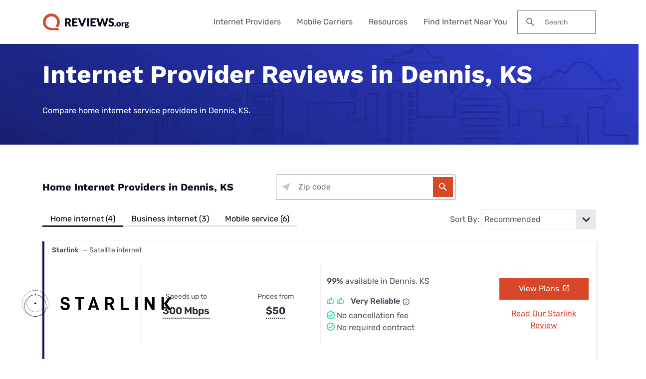

--- FILE ---
content_type: text/html; charset=UTF-8
request_url: https://www.reviews.org/wp/wp-admin/admin-ajax.php?action=setGeoIP
body_size: -333
content:
{"MM_ZIP":"43215","MM_ISP":"Amazon.com","MM_COUNTRY_CODE":"US","MM_CITY_NAME":"Columbus","MM_CONNECTION_TYPE":"Corporate","MM_REGION_CODE":"OH","MM_TIME_ZONE":"5","USER_IP":"3.22.167.186"}

--- FILE ---
content_type: image/svg+xml
request_url: https://www.reviews.org/app/themes/coolwhip-child/assets/images/geo-suite/internet-at-a-glance/man-in-chair.svg
body_size: 27037
content:
<svg xmlns="http://www.w3.org/2000/svg" width="236" height="230" viewBox="0 0 236 230" fill="none">
    <path d="M169.284 55.5376C169.351 55.5191 169.422 55.4876 169.481 55.4519C169.545 55.4147 169.595 55.3646 169.648 55.3132C169.743 55.2217 169.798 55.0944 169.83 54.9686C169.871 54.807 169.848 54.6426 169.81 54.4839C169.781 54.3652 169.717 54.2494 169.655 54.1436C169.587 54.0264 169.5 53.9192 169.408 53.8191C169.315 53.7176 169.215 53.6261 169.115 53.5317C168.946 53.3716 168.755 53.2329 168.57 53.0913C168.228 52.8297 167.865 52.5938 167.501 52.365C167.338 52.2635 167.172 52.1663 167.003 52.0748C166.812 51.9718 166.619 51.8646 166.42 51.7759C166.231 51.6916 166.044 51.6058 165.851 51.5372C165.633 51.4585 165.418 51.3842 165.197 51.317C164.793 51.194 164.382 51.0982 163.969 51.0067C163.557 50.9152 163.143 50.8423 162.725 50.7865C162.532 50.7608 162.338 50.7422 162.143 50.7351C161.95 50.7236 161.76 50.7251 161.566 50.7436C161.367 50.7637 161.165 50.8166 160.977 50.8823C160.674 50.9881 160.373 51.1325 160.173 51.3928C160.019 51.5929 159.979 51.8574 160.02 52.1005C160.065 52.3636 160.216 52.6009 160.385 52.8011C160.552 52.997 160.745 53.1671 160.948 53.3229C161.163 53.4874 161.396 53.6418 161.633 53.7705C161.822 53.872 162.008 53.9749 162.201 54.0679C162.406 54.1651 162.611 54.2566 162.821 54.3438C163.016 54.4239 163.213 54.4968 163.41 54.5683C163.602 54.6398 163.8 54.6941 163.995 54.757C164.092 54.787 164.192 54.8099 164.289 54.8356C164.374 54.8585 164.457 54.8828 164.541 54.9014C164.966 54.9958 165.392 55.0858 165.821 55.1573C166.63 55.2903 167.444 55.4033 168.259 55.5019C168.462 55.5276 168.667 55.5562 168.872 55.5677C168.913 55.5705 168.956 55.572 168.998 55.572C169.093 55.572 169.189 55.5634 169.282 55.5376H169.284Z" fill="#E1E3F9"/>
    <path d="M204.577 64.9809C204.707 64.9709 204.836 64.9495 204.963 64.9237C205.215 64.8737 205.448 64.7822 205.68 64.6764C205.963 64.5491 206.207 64.3618 206.403 64.123C206.575 63.9129 206.672 63.6298 206.698 63.3624C206.731 63.0207 206.609 62.6718 206.415 62.393C206.306 62.2372 206.174 62.1028 206.03 61.9798C205.858 61.834 205.68 61.6967 205.498 61.5652C205.091 61.2678 204.68 60.9776 204.268 60.6873C203.747 60.3199 203.22 59.9581 202.689 59.6021C202.689 59.6021 202.691 59.6036 202.691 59.605C201.866 59.0531 201.01 58.5498 200.134 58.0851C199.27 57.6262 198.392 57.1858 197.57 56.6568C197.477 56.5968 197.384 56.5367 197.291 56.4752C196.481 55.9219 195.704 55.3186 194.859 54.8167C193.978 54.2948 193.076 53.8101 192.163 53.3498C191.874 53.2039 191.584 53.0595 191.293 52.9165C191.269 52.9022 191.242 52.888 191.215 52.8779C191.02 52.7821 190.827 52.6864 190.633 52.592C190.649 52.6006 190.666 52.6091 190.683 52.6177C189.796 52.1802 188.89 51.7927 187.975 51.421C187.496 51.2266 187.017 51.0321 186.535 50.8477C186.286 50.7519 186.036 50.6604 185.784 50.5732C185.521 50.4802 185.255 50.403 184.987 50.3258C184.887 50.2972 184.784 50.2801 184.684 50.2572C184.466 50.21 184.25 50.1685 184.03 50.1328C183.651 50.0742 183.259 50.0627 182.876 50.0685C182.347 50.0756 181.821 50.1128 181.296 50.1814C180.757 50.2529 180.23 50.373 179.748 50.6332C179.461 50.7891 179.239 51.0536 179.089 51.3395C178.932 51.6398 178.892 51.96 178.936 52.2946C179.019 52.9237 179.355 53.4985 179.791 53.946C179.882 54.0403 179.98 54.1347 180.08 54.2219C180.12 54.2577 180.16 54.2934 180.2 54.3292C180.218 54.3992 180.251 54.465 180.296 54.5279C180.594 54.9568 180.96 55.3214 181.344 55.6746C181.694 55.9963 182.053 56.3108 182.41 56.6239C182.786 56.9542 183.171 57.2716 183.575 57.5647C183.977 57.8564 184.4 58.1209 184.819 58.3883C185.211 58.637 185.607 58.8815 186.016 59.1017C186.259 59.2318 186.502 59.3619 186.75 59.4806C186.953 59.5764 187.156 59.6722 187.357 59.7708C188.236 60.2141 189.097 60.6887 189.966 61.1463C190.411 61.3793 190.862 61.5995 191.315 61.8168C191.744 62.0227 192.174 62.2286 192.613 62.4116C193.079 62.6061 193.554 62.7691 194.031 62.9349C194.503 63.0993 194.969 63.2795 195.432 63.4625C195.874 63.6369 196.313 63.8242 196.762 63.9772C197.034 64.0701 197.305 64.1588 197.58 64.2389C197.823 64.3103 198.076 64.3504 198.325 64.389C198.728 64.449 199.13 64.5091 199.53 64.5849C199.53 64.5849 199.533 64.5849 199.534 64.5849C199.534 64.5849 199.534 64.5849 199.533 64.5849C199.534 64.5849 199.536 64.5849 199.537 64.5849C200.121 64.6964 200.703 64.8008 201.292 64.8737C201.576 64.9094 201.864 64.9266 202.15 64.9466C202.438 64.9666 202.726 64.9852 203.016 65.0024C203.226 65.0138 203.435 65.0195 203.644 65.0195C203.955 65.0195 204.267 65.0066 204.579 64.9809H204.577Z" fill="#E1E3F9"/>
    <path d="M36.7844 102.883C36.1868 101.797 34.93 101.078 34.8857 99.7064C34.8557 99.3332 34.87 97.8377 35.389 97.9507C35.6106 98.0622 35.6549 98.4239 35.6277 98.6398C35.1674 100.098 37.0604 100.461 37.475 101.649C38.5001 103.907 37.6494 105.091 35.9766 106.566C34.9958 107.539 36.4927 108.477 36.5371 109.467C36.5314 110.112 36.0996 110.265 35.7164 109.74C32.5466 105.358 37.4121 104.46 36.7844 102.883Z" fill="white"/>
    <path d="M41.205 101.619C40.4086 100.754 40.207 99.1625 41.2236 98.4233C41.8684 98.5892 41.724 99.5371 41.4595 99.9818C42.8278 101.499 44.1918 103.462 43.2281 105.568C42.9436 106.563 41.3408 106.853 41.551 107.968C41.501 108.435 42.2444 109.721 41.4566 109.743C40.7732 109.128 40.4701 107.284 40.7689 106.419C41.0577 105.506 42.1243 105.198 42.539 104.387C42.9865 103.246 41.744 102.467 41.205 101.619Z" fill="white"/>
    <path d="M28.4689 209.554C26.6259 208.11 35.3217 206.394 36.2625 205.735C37.0703 205.396 37.8596 205.023 38.6645 204.68C38.5144 203.829 38.6402 202.901 38.563 202.054C38.1427 190.272 38.2242 178.304 37.5436 166.557C37.6308 155.069 35.1645 143.51 36.3369 132.077C26.7975 132.014 17.2495 131.929 7.73441 131.289C5.95006 131.289 -1.23308 130.675 0.183819 127.784C3.43796 123.548 23.8564 121.908 30.136 121.779C30.136 120.927 30.1646 120.075 30.2375 119.226C30.3104 117.806 30.5706 116.408 30.6779 114.991C30.6922 114.842 30.6993 114.681 30.725 114.523C30.4319 114.369 30.6779 113.724 30.9095 113.594C31.1654 113.445 31.4814 113.471 31.7659 113.425C34.4882 113.206 37.2176 112.689 39.9513 112.965C41.3067 113.089 42.6664 113.229 44.0176 113.417C45.1714 113.434 46.3181 113.517 47.4347 113.864C47.9823 114.077 47.8722 115.032 47.835 115.679C48.8873 115.617 50.0984 115.736 50.7375 116.363C51.7826 118.221 49.8968 120.297 48.1453 120.833C47.9995 120.874 47.795 120.966 47.5934 121.023C47.582 121.139 47.5691 121.255 47.5562 121.368C48.6243 121.409 49.7109 121.661 50.6231 122.154C50.7832 122.278 50.919 122.401 51.0334 122.521C55.3227 122.982 73.232 123.501 69.9592 127.647C66.9739 132.092 49.4607 131.972 43.876 132.131C41.8014 132.112 39.7268 132.098 37.6508 132.084C38.7989 134.793 38.4543 145.586 38.7989 146.576C39.1392 151.747 39.6997 156.906 39.7883 162.093C40.5332 175.28 40.7763 188.474 40.9178 201.677C40.8707 202.701 41.0565 203.792 40.8435 204.8C42.5277 205.29 44.212 205.901 45.952 206.074C47.5948 206.371 49.2619 206.58 50.8104 207.199C51.3651 207.695 50.563 208.908 49.9168 208.889C47.3804 209.355 44.8583 209.057 42.3133 208.915C37.6808 208.733 33.0799 209.288 28.4689 209.554Z" fill="white"/>
    <path d="M219.826 166.157C220.632 161.617 220.985 157.001 221.666 152.437C224.941 128.527 229.477 104.748 232.972 80.8455C234.188 72.407 237.044 63.8484 235.603 55.2799C233.411 47.775 220.187 46.9186 213.565 46.4468C206.979 45.9706 200.421 46.93 193.85 47.1559C191.599 47.2045 189.342 47.1817 187.097 47.3475C186.911 47.3675 186.698 47.3861 186.538 47.4876C185.433 44.7939 184.678 41.9401 183.874 39.1564C183.078 36.7315 182.396 34.2609 182.224 31.703C183.804 30.136 184.995 27.8998 184.529 25.6194C184.337 24.1925 183.538 22.6612 181.981 22.431C182.273 18.4162 182.157 16.7491 179.892 13.5664C179.089 11.7163 179.187 9.54165 178.132 7.79019C176.555 5.38675 174.355 2.80031 171.274 2.64018C168.286 2.44144 165.449 1.34338 162.496 0.928746C155.388 -0.606822 154.514 3.44656 148.895 5.66985C147.013 6.41762 144.843 6.87943 143.382 8.36353C142.158 9.8319 141.626 11.7821 141.161 13.6022C140.658 15.6468 142.214 17.3939 143.927 18.2303C143.947 20.6052 143.971 22.9843 144.208 25.3506C144.76 28.8778 146.336 32.1191 147.377 35.5062C150.838 45.8062 150.648 48.6572 162.556 46.1694C162.934 47.4848 163.311 48.803 163.606 50.147C163.351 50.1885 163.127 50.3043 163.018 50.513C162.882 50.3529 162.698 50.2328 162.462 50.1742C160.2 50.4101 157.817 52.3045 156.925 54.5049C154.74 55.0196 152.575 55.6058 150.494 56.4451C136.938 61.1119 131.406 75.4195 123.239 85.9612C122.796 86.7561 122.141 87.3995 121.607 88.1144C120.008 85.7196 118.098 83.7379 114.907 83.4677C106.91 83.7665 98.9104 84.1011 90.9295 84.6458C88.3659 84.8188 85.8152 85.1248 83.2531 85.3135C81.7976 85.5123 79.9632 84.9675 78.7865 86.0456C76.4016 87.8242 81.5674 96.5958 82.4495 99.1351C79.5343 99.8943 78.5077 104.013 82.2136 104.264C80.4221 106.214 81.7318 107.727 84.0881 107.619C82.9414 110.028 84.9674 109.904 86.6402 110.429C87.0248 110.487 87.132 109.937 87.1277 109.648C87.6653 110.769 88.2287 111.879 88.8249 112.971C74.796 115.098 79.2126 132.677 81.4587 142.39C76.6819 155.596 70.6683 168.357 65.5955 181.464C61.7251 191.275 58.1921 201.282 54.0215 210.981C53.1379 212.688 53.8457 212.984 55.4656 213.177C53.697 216.417 52.7762 220.657 49.5249 222.76C45.2828 223.483 40.9149 223.103 36.6327 223.419C34.112 223.689 33.7603 225.542 35.8292 226.916C41.3895 229.764 48.3639 228.656 53.9615 226.411C53.8342 227.015 52.659 229.298 53.86 229.235C54.6492 229.437 55.4699 229.454 56.2791 229.485C56.9254 229.807 57.2213 228.595 57.3972 228.153C58.9599 223.518 61.3291 219.221 62.969 214.616C63.4565 214.624 64.0113 214.895 64.4688 214.706C64.4674 214.704 64.4674 214.703 64.4674 214.703C73.3048 200.893 79.4856 185.494 87.0763 170.929C82.857 183.843 79.1454 196.962 76.6719 210.324C76.6819 211.513 75.5266 214.786 77.1737 215.118C77.2195 215.201 77.2767 215.276 77.3453 215.341C78.3161 215.988 78.5549 213.794 78.7179 213.155C80.7181 205.298 82.96 197.487 84.8058 189.585C86.5115 184.957 88.1028 180.289 90.0059 175.735C90.0616 175.58 90.1031 175.413 90.1245 175.24C92.4565 183.58 94.5196 191.991 96.8773 200.322C97.3019 201.818 97.2962 202.616 99.1292 202.316C99.2307 206.173 99.7254 210.029 100.147 213.837C96.7787 217.261 91.5557 218.019 87.1835 219.611C85.5836 220.046 84.5813 220.967 85.6851 222.574C86.919 223.982 88.9921 224.019 90.7021 223.685C96.0881 222.997 101.024 219.864 103.945 215.286C104.79 218.935 104.944 218.194 108.328 217.262C110.095 216.477 107.888 204.137 107.951 201.629C109.083 201.455 110.614 201.957 110.497 200.265C110.237 189.985 109.451 179.732 108.597 169.485C111.794 169.853 115.022 170.13 118.272 170.34C118.731 175.14 122.218 187.107 122.387 188.541C123.199 192.745 124.376 196.854 125.553 200.966C126.112 202.774 126.715 204.487 127.327 206.3C127.6 206.896 127.93 208.453 128.595 208.606C128.814 209.084 129.51 210.538 130.125 210.312C130.229 210.432 130.347 210.538 130.505 210.584C131.336 210.681 131.402 209.27 131.255 208.652C129.12 199.083 126.482 189.632 124.07 180.126C123.866 178.47 123.445 176.857 123.141 175.22C122.786 173.826 122.743 172.07 122.297 170.57C132.268 171.067 142.408 171.054 152.438 171.255C152.491 171.308 152.554 171.355 152.627 171.397C152.785 171.418 152.906 171.367 152.998 171.267C154.511 171.298 156.021 171.334 157.527 171.38C154.287 184.828 151.196 198.321 148.496 211.895C147.924 214.946 145.768 221.656 146.7 224.307C147.738 226.586 149.147 224.109 149.291 222.76C150.495 218.848 151.243 214.81 152.252 210.845C153.189 205.949 154.861 201.247 156.06 196.415C156.22 194.515 161.596 178.344 162.135 171.543C162.565 171.56 162.995 171.578 163.426 171.598C179.622 172.122 196.129 173.978 212.247 171.876C212.358 172.977 212.64 174.06 212.861 175.143C215.545 187.586 217.269 200.218 219.897 212.671C220.109 213.988 220.395 215.295 220.576 216.616C220.769 217.605 220.669 218.884 221.403 219.689C222.196 220.391 222.854 219.19 222.907 218.472C223.334 217.605 222.931 216.629 222.817 215.734C221.992 211.648 221.754 207.474 221.107 203.359C220.864 201.921 218.984 177.32 216.306 170.823C218.106 169.851 219.451 168.327 219.826 166.157ZM129.871 101.833C131.551 100.173 133.145 98.4287 134.806 96.7502C135.198 96.3227 135.644 95.9381 136.044 95.5149C136.413 95.941 137.137 96.0468 138.119 95.7222C138.399 98.2815 141.72 96.0282 143.156 97.1891C144.15 97.6753 145.062 98.2972 145.974 98.9192C145.851 99.2223 145.821 99.5697 145.898 99.87C145.559 101.557 145.166 103.231 144.895 104.931C144.346 108.467 143.616 111.983 143.325 115.554C143.375 116.116 142.714 118.225 143.313 118.586C142.987 118.81 142.949 119.499 143.358 119.642C143.328 119.789 143.287 119.935 143.236 120.078C141.831 119.649 140.316 119.714 138.904 119.265C134.938 117.854 130.967 116.521 126.807 115.808C130.77 115.796 135.132 115.61 132.69 110.43C131.556 107.619 130.39 104.836 129.091 102.1C129.346 102.235 129.67 102.023 129.871 101.833Z" fill="white"/>
    <path d="M218.714 88.4292C217.634 93.1374 215.598 97.4939 213.787 101.949C212.78 104.924 211.839 107.92 210.688 110.845C210.685 110.852 210.683 110.861 210.68 110.868C210.555 111.22 210.434 111.574 210.318 111.929C210.152 112.433 209.996 112.941 209.855 113.453C207.822 113.706 205.774 113.743 203.767 114.175C203.69 114.327 203.611 114.478 203.532 114.63C200.74 119.918 196.123 125.073 189.702 124.941C181.801 124.511 174.522 121.288 167.988 116.996C167.815 116.881 167.644 116.767 167.472 116.653C167.425 116.621 167.378 116.588 167.331 116.558C167.193 116.465 167.056 116.372 166.92 116.28C166.191 117.266 165.528 118.298 164.879 119.338C164.758 119.512 164.64 119.708 164.517 119.898C164.517 119.9 164.517 119.9 164.517 119.9C164.388 120.097 164.254 120.289 164.101 120.443C163.825 120.723 163.495 120.885 163.048 120.749C159.167 120.683 155.338 120.127 151.502 119.535C148.958 119.075 146.363 119.082 143.827 118.571C143.598 118.66 143.432 118.657 143.315 118.586C142.716 118.225 143.376 116.117 143.326 115.555C143.618 111.983 144.347 108.467 144.896 104.932C145.168 103.232 145.561 101.557 145.9 99.8701C145.823 99.5699 145.853 99.2225 145.976 98.9193C146.021 98.8078 146.079 98.7035 146.149 98.6091C146.153 98.0801 146.372 97.5768 146.592 97.3523C146.789 97.1493 146.988 97.1765 147.027 97.6197C147.042 97.7841 147.034 98.0057 146.997 98.296C147.648 98.5519 148.309 98.825 148.849 99.2682C148.874 99.2368 148.9 99.2053 148.922 99.1739C150.264 97.4538 151.067 95.4479 152.064 93.5406C152.297 93.0973 152.538 92.6584 152.8 92.2309C151.196 91.3745 148.046 89.5115 148.046 89.5115H148.086C148.066 89.4715 148.049 89.43 148.036 89.3871C147.84 89.124 147.769 88.7909 147.756 88.4306C147.733 87.8015 147.877 87.0938 147.819 86.5347C147.854 85.5196 147.856 84.5173 147.903 83.5022C146.729 84.5416 145.624 85.6511 144.411 86.6491C144.383 86.6777 144.354 86.7077 144.321 86.7406C143.961 87.1138 143.375 87.7257 143.11 86.9608C142.597 87.1538 142.002 86.9022 141.475 86.8393C139.745 86.6834 137.948 85.9857 136.232 86.3431C133.558 87.3711 130.683 89.41 129.196 91.8892C129.194 91.8906 129.196 91.8906 129.196 91.8906C129.183 91.9106 129.17 91.9292 129.159 91.9492C129.172 91.9578 129.186 91.9664 129.199 91.975C131.565 93.4977 134.662 88.7451 134.745 90.8312V90.794C134.745 90.794 134.753 90.9255 134.751 91.0013C134.791 90.9942 134.828 90.9884 134.862 90.9884C135.36 90.9598 135.345 91.4646 135.317 91.955C135.36 92.0007 135.361 92.0465 135.363 92.0908C135.374 92.3296 135.403 92.5512 135.514 92.6927C135.894 92.9043 136.298 93.1231 136.29 93.6235C136.585 93.5291 136.735 93.6664 136.789 93.8823C136.844 94.091 136.809 94.3713 136.731 94.5886C136.705 94.6644 136.674 94.7316 136.638 94.7859C136.465 95.0475 136.263 95.2863 136.046 95.5151C135.646 95.9383 135.2 96.3229 134.808 96.7504C133.146 98.4289 131.552 100.173 129.872 101.833C129.672 102.023 129.347 102.235 129.093 102.101C129.042 102.075 128.994 102.035 128.95 101.978C128.192 100.87 127.347 99.8258 126.552 98.7478C126.222 98.3003 125.899 97.847 125.596 97.3809C125.227 96.8133 124.885 96.2257 124.589 95.6066C124.459 95.3864 124.329 95.1676 124.197 94.9503C123.52 93.8265 122.815 92.7199 122.116 91.6104C121.661 90.8969 121.076 90.1377 121.103 89.297C121.109 89.0768 121.158 88.8509 121.262 88.6179C121.368 88.4449 121.485 88.2776 121.608 88.1146C122.143 87.3997 122.798 86.7563 123.241 85.9614C131.408 75.4197 136.94 61.1121 150.495 56.4453C152.577 55.606 154.742 55.0198 156.926 54.5051C157.561 54.355 158.197 54.2106 158.835 54.0676C160.016 53.8045 161.197 53.5472 162.369 53.2655C162.946 53.1511 163.519 53.0267 164.091 52.8923C164.418 52.8166 164.746 52.7365 165.073 52.655C165.082 52.6521 165.092 52.6507 165.1 52.6478C165.633 52.4605 165.974 52.5721 166.091 52.9781C166.131 53.1139 166.147 53.2841 166.135 53.4857C172.778 52.7193 179.414 51.75 186.061 51.0251C186.358 51.0193 186.655 51.015 186.953 51.0136C187.199 51.0108 187.445 51.0108 187.692 51.0136C187.889 51.0136 188.087 51.0136 188.284 51.0179C192.602 51.0737 196.925 51.5269 201.196 52.1203C211.07 53.7044 222.292 55.18 223.525 67.2629C224.557 74.6891 221.084 81.6092 218.715 88.4306L218.714 88.4292Z" fill="#FF8C37"/>
    <path d="M163.24 51.9598C163.061 52.5575 162.589 53.0579 161.904 52.9964C160.41 53.3567 159.598 53.5355 158.833 54.0673C158.33 54.4176 157.847 54.9223 157.205 55.7344C157.229 55.9804 157.092 56.029 156.923 56.0976C156.817 56.2263 156.659 56.3106 156.561 56.119C156.583 55.5757 156.71 55.031 156.924 54.5048C157.817 52.3044 160.2 50.41 162.462 50.1741C162.698 50.2327 162.882 50.3528 163.018 50.5129C163.333 50.8804 163.39 51.4551 163.24 51.9598Z" fill="black"/>
    <path d="M164.858 51.1731C164.837 51.6164 164.587 52.0138 164.051 51.9666C164.018 51.9666 163.983 51.9681 163.948 51.9724C163.712 51.9924 163.437 52.071 163.24 51.9595C163.191 51.9323 163.148 51.8923 163.111 51.8394C163.063 51.7736 163.024 51.6993 162.995 51.6221C162.381 51.5649 162.402 50.8643 162.954 50.7213C162.964 50.6441 162.987 50.5741 163.018 50.5126C163.127 50.3038 163.351 50.188 163.606 50.1466C163.99 50.0836 164.445 50.1952 164.674 50.4182C164.703 50.464 164.728 50.5111 164.75 50.5626C164.831 50.7499 164.87 50.9658 164.858 51.1731Z" fill="black"/>
    <path d="M232.972 80.8462C229.477 104.749 224.941 128.527 221.666 152.437C220.985 157.001 220.632 161.618 219.826 166.157C219.451 168.328 218.106 169.852 216.306 170.824C215.787 171.107 215.23 171.342 214.647 171.533C213.848 171.658 213.047 171.772 212.247 171.877C196.129 173.978 179.622 172.122 163.426 171.599C162.995 171.579 162.565 171.561 162.135 171.543C160.603 171.479 159.066 171.425 157.527 171.38C156.021 171.335 154.511 171.299 152.998 171.267C152.813 171.263 152.625 171.259 152.438 171.256C142.408 171.054 132.268 171.067 122.297 170.571C120.952 170.504 119.611 170.428 118.272 170.341C115.022 170.131 111.794 169.853 108.597 169.486C107.778 169.393 106.961 169.293 106.148 169.187C105.716 168.435 105.759 166.835 106.736 166.588C107.279 166.629 107.821 166.669 108.364 166.708C123.058 167.765 137.789 167.962 152.515 168.153C152.881 168.159 153.247 168.163 153.613 168.169C155.172 168.189 156.73 168.209 158.287 168.231C158.406 168.233 158.526 168.235 158.645 168.236C158.646 168.236 158.647 168.238 158.649 168.236C174.185 168.742 189.768 169.766 205.352 169.733C209.587 169.579 215.093 170.738 218.119 167.03C218.668 166.133 218.748 165.052 218.912 164.036C219.967 154.735 221.088 145.437 222.478 136.18C225.247 120.624 227.727 105.022 230.06 89.3991C231.368 78.8589 234.951 68.5345 234.87 57.8699C234.977 52.5612 228.968 50.5881 224.667 49.6774C212.451 46.356 199.855 49.7774 187.453 48.9553C187.363 48.9668 187.276 48.9725 187.191 48.971C186.422 48.961 185.955 48.4292 186.394 47.6271C186.432 47.5684 186.482 47.5227 186.538 47.4884C186.698 47.3869 186.911 47.3683 187.097 47.3483C189.342 47.1824 191.599 47.2053 193.85 47.1567C200.421 46.9308 206.979 45.9714 213.565 46.4475C220.187 46.9193 233.411 47.7758 235.603 55.2806C237.044 63.8492 234.188 72.4078 232.972 80.8462Z" fill="black"/>
    <path d="M163.563 124.582C162.645 123.467 163.872 121.844 164.235 120.696C164.565 119.798 164.863 118.886 165.077 117.954C165.189 117.565 165.249 116.751 165.814 116.848C166.93 114.113 168.16 116.219 167.028 117.955C166.291 118.869 164.844 125.569 163.565 124.582H163.563Z" fill="#D94A3D"/>
    <path d="M203.902 114.632C203.22 114.641 201.673 114.597 202.311 113.549C203.09 113.171 204.057 113.301 204.902 113.118C209.154 112.179 213.361 111.125 217.737 110.875C218.523 110.967 219.677 110.327 220.249 110.991C220.811 111.676 220.796 113.813 219.72 113.96C219.331 113.942 218.945 113.953 218.557 113.96C213.659 113.852 208.789 114.502 203.904 114.634L203.902 114.632Z" fill="black"/>
    <path d="M168.52 115.959C168.533 116.039 168.507 116.503 168.356 116.257C168.232 116.503 168.109 116.748 167.988 116.996C166.065 120.908 164.523 124.978 163.193 129.129C161.377 134.801 159.956 140.626 158.501 146.405C158.498 146.419 158.493 146.433 158.489 146.448C157.896 148.804 157.297 151.153 156.662 153.482C155.722 158.395 154.656 163.282 153.614 168.169C153.548 168.472 153.483 168.775 153.419 169.078C153.303 169.577 153.389 170.849 152.999 171.267C152.906 171.367 152.786 171.418 152.627 171.397C152.554 171.355 152.491 171.308 152.438 171.255C152.001 170.822 152.22 170.022 152.288 169.461C152.363 169.025 152.438 168.589 152.516 168.153C153.279 163.802 154.157 159.47 155.132 155.156C156.779 147.85 158.702 140.601 160.81 133.417C161.859 130.527 162.743 127.575 163.772 124.676C164.144 123.628 164.536 122.588 164.959 121.56C165.065 121.305 165.172 121.052 165.28 120.8C165.671 120.093 166.519 117.954 167.331 116.558C167.377 116.48 167.422 116.402 167.468 116.33C167.831 115.743 168.181 115.33 168.475 115.292C168.666 115.43 168.638 115.769 168.52 115.959Z" fill="black"/>
    <path d="M162.135 171.543C161.595 178.344 156.22 194.515 156.059 196.415C154.861 201.247 153.188 205.948 152.252 210.845C151.243 214.81 150.495 218.848 149.291 222.76C149.147 224.109 147.738 226.586 146.7 224.307C145.768 221.656 147.924 214.946 148.496 211.895C151.195 198.321 154.287 184.828 157.526 171.38C157.779 170.33 158.033 169.279 158.287 168.23C158.294 168.201 158.301 168.173 158.308 168.144C158.419 168.178 158.532 168.208 158.644 168.236C158.646 168.236 158.647 168.237 158.649 168.236C159.235 168.377 159.848 168.424 160.446 168.338C160.452 168.364 160.457 168.39 160.462 168.416C160.56 168.516 160.666 168.606 160.772 168.697C161.973 168.101 162.312 169.324 162.135 171.543Z" fill="black"/>
    <path d="M222.907 218.472C222.854 219.189 222.196 220.39 221.403 219.688C220.669 218.884 220.769 217.605 220.576 216.616C220.395 215.295 220.109 213.988 219.897 212.671C217.269 200.218 215.545 187.586 212.861 175.143C212.64 174.06 212.358 172.977 212.247 171.876C212.219 171.618 212.202 171.36 212.198 171.101C212.292 169.338 213.403 169.472 213.635 171.169C214.584 168.54 215.484 168.825 216.306 170.823C218.984 177.32 220.864 201.921 221.107 203.359C221.755 207.474 221.992 211.647 222.817 215.734C222.931 216.629 223.334 217.605 222.907 218.472Z" fill="black"/>
    <path d="M89.7585 173.859C90.0959 174.217 90.1874 174.749 90.1245 175.241C90.103 175.414 90.0616 175.581 90.0058 175.735C88.1028 180.289 86.5115 184.957 84.8058 189.585C82.9599 197.488 80.7181 205.299 78.7178 213.155C78.5548 213.794 78.3161 215.989 77.3452 215.341C77.2766 215.277 77.2194 215.201 77.1737 215.118C75.5266 214.786 76.6818 211.514 76.6718 210.324C79.1453 196.963 82.857 183.843 87.0762 170.93C87.2321 170.448 87.3908 169.966 87.5495 169.486C87.7168 168.955 87.8755 168.405 88.1242 167.904C88.2243 167.7 88.4517 167.533 88.6747 167.666C89.2223 168.096 89.0207 168.927 88.9792 169.529C89.6098 168.934 90.2274 169.652 90.3733 170.301C90.7536 171.522 90.1202 172.714 89.7585 173.859Z" fill="black"/>
    <path d="M130.452 210.584C130.294 210.538 130.176 210.432 130.072 210.312C129.457 210.538 128.761 209.084 128.542 208.607C127.877 208.454 127.547 206.897 127.274 206.3C126.662 204.488 126.059 202.775 125.5 200.966C124.323 196.854 123.146 192.745 122.334 188.541C122.165 187.107 118.678 175.14 118.219 170.34C118.086 168.955 118.205 168.166 118.73 168.399V168.396C119.476 169.408 119.236 167.176 120.923 168.34C121.592 168.918 121.985 169.701 122.244 170.571C122.69 172.07 122.733 173.826 123.088 175.22C123.392 176.857 123.813 178.47 124.017 180.126C126.429 189.632 129.067 199.083 131.202 208.652C131.349 209.27 131.283 210.681 130.452 210.584Z" fill="black"/>
    <path d="M188.134 52.4461C188.012 52.4832 187.892 52.4089 187.819 52.3074C187.768 52.2373 187.716 52.1673 187.666 52.0972C187.409 51.7398 187.173 51.3795 186.951 51.0134C186.861 50.8633 186.772 50.7118 186.688 50.5602C186.241 49.7681 185.862 48.9488 185.514 48.0796C183.753 43.6187 182.237 38.9877 181.407 34.2566C181.402 33.2643 180.713 31.1154 181.632 30.4949C182.881 29.1495 184.235 27.3837 183.46 25.4649C182.881 23.3789 178.373 23.2989 178.796 25.9139C178.714 26.909 179.223 28.1086 178.717 29.0008C178.533 29.1566 178.375 29.0465 178.18 29.0708C177.842 29.0251 177.406 29.1966 177.127 28.9536C175.956 26.8375 175.912 24.294 175.025 22.0578C172.704 10.471 169.103 19.8074 162.79 14.959C162.126 14.3957 161.377 13.9282 160.489 13.8524C157.329 13.3448 154.852 15.2722 152.042 16.2244C149.407 16.6519 146.798 15.2907 145.256 13.1861C144.564 17.1151 144.822 21.0713 145.129 25.0217C145.176 25.2262 145.225 25.4306 145.275 25.6337C145.401 26.147 145.538 26.6574 145.682 27.1649C145.81 27.6153 145.944 28.0628 146.084 28.5089C146.121 28.6305 146.16 28.7506 146.199 28.8707C146.31 29.2238 146.426 29.577 146.545 29.9287C146.613 30.136 146.683 30.3433 146.753 30.5492C146.845 30.8166 146.936 31.0825 147.029 31.3499C147.171 31.7573 147.315 32.1648 147.458 32.5723C148.012 34.1351 148.571 35.6978 149.072 37.2791C149.134 37.4736 149.195 37.6694 149.255 37.8653C149.418 38.3943 149.573 38.9262 149.719 39.4609C152.209 47.6134 155.691 45.8177 162.635 44.6438C163.087 44.2206 163.359 44.977 163.396 45.343C163.713 46.4854 164.089 47.612 164.349 48.7716C164.504 49.3635 164.637 49.9611 164.75 50.5631C164.788 50.7661 164.826 50.9691 164.858 51.1736C164.941 51.6654 165.011 52.1587 165.071 52.6548C165.076 52.6948 165.081 52.7334 165.086 52.7735C165.096 52.8635 165.117 52.9822 165.143 53.118C165.282 53.8601 165.532 55.0997 164.625 54.9653C164.219 54.5206 164.174 53.8744 164.122 53.2467C164.112 53.1281 164.102 53.008 164.089 52.8921C164.071 52.7249 164.046 52.5619 164.009 52.4075C163.991 52.2616 163.969 52.1172 163.948 51.9728C163.856 51.358 163.739 50.7489 163.606 50.147C163.311 48.803 162.934 47.4848 162.557 46.1694C150.648 48.6572 150.838 45.8062 147.377 35.5062C146.336 32.1191 144.76 28.8778 144.208 25.3506C143.971 22.9843 143.947 20.6052 143.927 18.2303C142.214 17.3939 140.658 15.6468 141.162 13.6022C141.626 11.7821 142.158 9.8319 143.382 8.36353C144.843 6.87943 147.014 6.41762 148.895 5.66985C154.514 3.44656 155.388 -0.606822 162.496 0.928746C165.449 1.34338 168.286 2.44144 171.274 2.64018C174.355 2.80031 176.555 5.38675 178.132 7.79019C179.188 9.54165 179.089 11.7163 179.892 13.5664C182.157 16.7491 182.273 18.4162 181.981 22.431C183.538 22.6612 184.338 24.1925 184.529 25.6194C184.995 27.8998 183.804 30.136 182.224 31.703C182.396 34.2609 183.078 36.7315 183.874 39.1564C184.678 41.9401 185.433 44.7939 186.538 47.4876C186.742 47.988 186.96 48.4827 187.191 48.9703C187.523 49.668 187.883 50.3515 188.282 51.0163C188.292 51.0349 188.302 51.052 188.314 51.0706C188.56 51.4652 188.594 52.1987 188.134 52.4461Z" fill="black"/>
    <path d="M152.992 39.5092C150.464 38.251 152.387 33.8788 152.445 31.6684C152.538 30.5017 152.595 29.3479 152.554 28.1884C152.573 27.7966 152.347 26.6442 152.704 26.4555C152.823 26.3168 152.879 26.78 152.897 26.8329C153.558 29.8998 153.569 32.9995 152.75 36.0235C152.65 36.5525 152.461 37.1558 152.585 37.6706C153.002 38.424 154.324 38.5141 154.86 37.8421C155.339 37.326 155.738 36.7412 156.087 36.1321C156.309 35.7375 156.349 35.1713 156.692 34.8739C157.025 34.8596 157.043 35.4001 156.942 35.6231C156.197 37.2016 155.225 40.1955 152.992 39.5078V39.5092Z" fill="black"/>
    <path d="M156.893 41.965C156.366 41.8735 155.128 40.9241 155.506 40.3279C155.602 40.2064 155.737 40.2993 155.834 40.3694C157.271 41.6218 157.464 41.0456 158.536 39.8618C158.533 39.8647 158.53 39.8675 158.529 39.8704C158.995 39.4443 159.357 38.7394 159.896 38.4678C160.17 38.615 160.16 39.0754 160.006 39.307C158.982 40.1449 158.256 41.7076 156.895 41.965H156.893Z" fill="black"/>
    <path d="M161.813 35.7715C161.547 35.3025 162.105 34.7778 162.206 34.3131C162.182 34.2059 162.186 33.99 162.329 33.9843C162.798 33.9142 162.322 35.0623 162.243 35.2782C162.153 35.4298 162.065 36.0245 161.812 35.7701L161.813 35.7715Z" fill="black"/>
    <path d="M163.951 34.959C163.586 34.7617 164.042 33.4477 164.242 33.2304C164.501 33.1832 164.56 33.6136 164.369 33.7208C164.311 33.9624 164.342 35.1191 163.951 34.959Z" fill="black"/>
    <path d="M166.351 34.5328C166.014 34.1868 166.378 33.622 166.453 33.2231C166.516 33.073 166.577 32.6312 166.809 32.8528C166.88 32.9057 166.852 33.1731 166.736 33.0916C166.581 33.419 166.816 34.5785 166.35 34.5328H166.351Z" fill="black"/>
    <path d="M149.194 37.8749C148.885 37.6176 149.147 37.1 149.184 36.7597C149.085 36.6282 149.113 36.1806 149.35 36.2936C149.333 36.2793 149.317 36.2707 149.296 36.2693C149.713 36.3436 149.47 37.0642 149.438 37.3531C149.388 37.5103 149.421 37.8806 149.195 37.8749H149.194Z" fill="black"/>
    <path d="M150.27 37.7153C149.966 37.5452 150.299 36.4185 150.546 36.3013C150.705 36.3999 150.608 36.6101 150.528 36.7288C150.423 36.9432 150.572 37.7253 150.272 37.7153H150.27Z" fill="black"/>
    <path d="M148.25 32.7932C147.701 32.616 146.732 32.5559 146.85 31.7652C146.867 31.5908 146.938 31.3235 147.146 31.3063C148.23 31.5608 149.222 31.5737 150.27 31.2019C150.917 30.9746 151.989 30.9774 151.866 30.0338C150.126 29.7879 148.136 29.5334 146.629 30.6357C146.526 30.7258 146.401 30.7387 146.351 30.5871C146.521 28.4196 150.483 28.1923 152.045 29.0773C152.549 29.4347 152.396 30.2097 152.342 30.7444C152.048 32.473 149.707 32.7947 148.251 32.7947L148.25 32.7932Z" fill="black"/>
    <path d="M149.334 32.6265C148.207 32.4936 148.13 30.113 149.251 29.9186C150.865 29.7985 150.907 32.5879 149.334 32.6265ZM149.516 31.4084C149.553 31.3955 149.591 31.3798 149.62 31.3512C149.491 31.3069 149.35 31.2697 149.215 31.3054C149.306 31.3626 149.411 31.3969 149.516 31.4084Z" fill="black"/>
    <path d="M161.239 30.0431C160.525 29.9559 159.549 29.8029 159.509 28.9064C158.521 26.2099 163.799 25.4249 165.627 25.5365C167.268 25.362 167.87 27.4395 166.853 28.5175C165.309 29.6999 163.15 30.0717 161.24 30.0416L161.239 30.0431ZM161.682 28.9779C163.346 28.8878 165.125 28.702 166.573 27.8198C167.455 27.0034 166.632 26.2985 165.674 26.4201C163.732 26.5573 161.414 26.8847 160.023 28.3574C160.122 28.9779 161.177 28.9021 161.683 28.9779H161.682Z" fill="black"/>
    <path d="M163.223 29.5453C162.894 29.5352 162.552 29.3866 162.388 29.0906C161.437 28.603 162.286 27.0089 163.181 26.9088C164.775 26.8216 164.851 29.5724 163.223 29.5453Z" fill="black"/>
    <path d="M158.703 26.8902C158.58 26.7701 158.658 26.4384 158.851 26.4656C159.896 25.7035 161.107 25.2131 162.351 24.8757C162.774 24.9229 166.713 24.0479 165.828 25.0201C163.437 25.1273 160.918 25.3018 158.928 26.7844C158.908 26.8774 158.789 26.9531 158.705 26.8917L158.703 26.8902Z" fill="black"/>
    <path d="M146.099 28.8946C145.97 28.8274 146 28.397 146.189 28.5114C146.794 28.4299 149.835 26.7728 150.052 27.7736C150.071 28.2083 149.596 27.991 149.3 28.0296C148.178 28.011 147.15 28.6501 146.097 28.8946H146.099Z" fill="black"/>
    <path d="M145.464 27.209C145.156 27.1676 145.052 26.8087 145.02 26.5428C144.847 26.5313 144.603 26.5714 144.526 26.3741C144.479 26.2697 144.517 26.0495 144.647 26.0452C144.8 25.9852 144.96 25.9323 145.112 25.8651C145.232 25.5048 145.628 25.5033 145.943 25.4776C147.381 25.0158 148.884 24.6583 150.403 24.6812C150.932 24.8042 151.888 24.4224 152.093 25.0858C152.165 25.3718 152.158 25.745 151.939 25.968C151.346 26.1968 150.637 26.0009 150.006 26.1396C148.456 26.3412 146.985 26.9217 145.465 27.2105L145.464 27.209Z" fill="black"/>
    <path d="M156.861 24.6018C156.758 24.5876 156.723 24.5661 156.659 24.5447V24.5418C154.759 21.8095 161.403 21.2891 163.006 21.1161C163.605 21.0189 164.208 20.9259 164.816 20.8959C165.528 20.7972 167.319 20.0366 167.695 20.8873C168.472 20.9502 168.435 22.4786 167.598 22.3686C167.102 22.8247 166.274 22.543 165.655 22.6731C164.571 22.7717 163.489 22.8861 162.408 22.9977C160.486 23.275 158.673 23.977 156.861 24.6033V24.6018Z" fill="black"/>
    <path d="M153.456 93.7506C153.273 93.9407 152.743 93.8063 152.075 93.5232C150.647 92.917 148.592 91.6331 147.952 91.39C144.623 89.5356 141.219 87.4038 137.393 86.8477C134.549 86.9535 131.868 89.67 130.071 91.6931C132.28 91.6088 133.801 89.4141 135.969 89.171C137.238 89.2754 135.717 91.1741 135.457 91.9462V91.9562C135.457 91.9562 135.328 92.0463 135.322 92.0849C135.335 92.0877 135.347 92.0892 135.36 92.0906C136.012 92.2064 136.732 91.9962 137.273 91.6345C137.846 91.4486 137.896 92.6454 137.557 92.8999C137.225 93.1429 136.975 93.4989 136.787 93.8821C136.681 94.098 136.593 94.3225 136.523 94.5412C136.593 94.5598 136.662 94.577 136.728 94.5884C138.366 94.9015 138.674 93.2673 139.116 93.6805C139.639 94.271 139.028 94.9544 138.898 95.5664C140.54 96.0024 141.819 94.607 143.495 95.6221C144.579 96.0997 145.582 96.7288 146.589 97.3521C146.733 97.4408 146.878 97.5309 147.024 97.6195C147.533 97.9312 148.044 98.2357 148.573 98.5117C148.758 98.6189 148.874 98.8806 148.919 99.1737C149.014 99.7842 148.799 100.538 148.237 100.362C147.453 99.9286 146.712 99.4224 145.973 98.9192C145.061 98.2972 144.148 97.6753 143.155 97.1892C141.719 96.0282 138.398 98.2815 138.118 95.7222C137.135 96.0468 136.412 95.941 136.043 95.5149C135.674 95.0931 135.654 94.3568 136.072 93.416C134.171 93.609 134.324 92.2293 134.859 90.9883C134.909 90.8739 134.962 90.7595 135.016 90.648C134.936 90.6909 134.742 90.7924 134.742 90.7924V90.7981C133.123 91.6788 129.335 93.7591 129.196 91.9448C129.193 91.9176 129.192 91.8904 129.193 91.8604C129.193 91.8604 129.192 91.8604 129.193 91.859C129.187 91.5044 129.309 91.0169 129.592 90.3635C131.371 88.1988 133.857 85.528 136.672 84.8946C139.103 84.8517 141.746 85.5895 144.319 86.6932C145.488 87.1951 146.64 87.7727 147.753 88.3875V88.4032C149.646 89.4484 151.416 90.6022 152.93 91.6674C153.506 92.1421 154.005 93.0914 153.455 93.752L153.456 93.7506Z" fill="black"/>
    <path d="M164.298 120.394H164.264C164.188 120.393 164.112 120.391 164.038 120.39C163.687 120.383 163.34 120.374 162.984 120.374C162.425 119.439 157.654 119.576 156.357 119.375C152.272 119.047 148.199 118.64 144.101 118.491C144.174 117.199 143.302 117.099 143.403 118.467C143.348 118.478 143.297 118.5 143.252 118.533C142.926 118.757 142.887 119.446 143.296 119.589C143.266 119.737 143.226 119.882 143.175 120.025C141.769 119.596 140.255 119.661 138.842 119.212C134.876 117.801 130.906 116.468 126.745 115.755C130.708 115.743 135.071 115.557 132.629 110.377C131.495 107.566 130.328 104.783 129.03 102.048C128.724 101.401 128.411 100.758 128.088 100.117C126.405 96.6115 124.668 93.1215 122.634 89.8044C122.28 89.2111 121.921 88.6249 121.545 88.0615C119.947 85.6667 118.036 83.685 114.845 83.4148C106.848 83.7136 98.8489 84.0482 90.868 84.5929C88.3044 84.7659 85.7537 85.0719 83.1916 85.2606C81.7361 85.4594 79.9017 84.9146 78.725 85.9927C76.3401 87.7713 81.5059 96.5429 82.388 99.0822C79.4727 99.8414 78.4462 103.961 82.1521 104.211C80.3606 106.161 81.6703 107.674 84.0265 107.566C82.8799 109.976 84.9058 109.851 86.5787 110.376C86.9633 110.435 87.0705 109.884 87.0662 109.595C87.6038 110.716 88.1671 111.826 88.7633 112.918C74.7345 115.046 79.151 132.624 81.3972 142.337C76.6204 155.544 70.6068 168.304 65.534 181.411C61.6636 191.222 58.1306 201.229 53.96 210.928C53.0764 212.636 53.7841 212.932 55.4041 213.125C53.6354 216.364 52.7147 220.604 49.4634 222.707C45.2213 223.43 40.8533 223.05 36.5712 223.366C34.0505 223.636 33.6988 225.489 35.7677 226.863C41.328 229.711 48.3024 228.603 53.8999 226.358C53.7727 226.962 52.5974 229.245 53.7984 229.182C54.5877 229.384 55.4083 229.401 56.2176 229.432C56.8639 229.754 57.1598 228.542 57.3357 228.1C58.8984 223.465 61.2675 219.168 62.9075 214.563C63.395 214.571 63.9498 214.842 64.4073 214.653C64.4073 214.652 64.4073 214.65 64.4073 214.65C73.2447 200.84 79.4256 185.441 87.0162 170.876C87.3979 170.14 87.7854 169.407 88.1771 168.675C88.8306 170.839 89.4568 173.011 90.0644 175.187C92.3964 183.527 94.4595 191.938 96.8172 200.27C97.2419 201.765 97.2361 202.563 99.0691 202.263C99.1706 206.12 99.6653 209.976 100.087 213.784C96.7186 217.208 91.4956 217.966 87.1234 219.558C85.5235 219.993 84.5212 220.914 85.625 222.521C86.8589 223.929 88.9321 223.966 90.6421 223.632C96.028 222.944 100.964 219.812 103.885 215.233C104.73 218.882 104.884 218.142 108.268 217.209C110.035 216.424 107.828 204.084 107.891 201.576C109.023 201.402 110.554 201.904 110.437 200.212C110.177 189.932 109.391 179.679 108.537 169.432C108.458 168.507 108.381 167.581 108.304 166.654C107.981 162.835 107.655 159.018 107.35 155.198C123.159 155.369 138.961 155.208 154.764 155.057C154.876 155.079 154.977 155.093 155.072 155.103C156.214 155.222 156.15 154.527 156.506 153.528C157.13 151.15 157.775 148.772 158.429 146.395C158.433 146.38 158.437 146.366 158.44 146.352C160.021 140.607 161.647 134.855 163.133 129.076C163.549 127.466 163.952 125.852 164.341 124.236C164.471 123.69 164.601 123.145 164.728 122.599C164.764 122.359 164.865 121.926 164.898 121.507C164.946 120.928 164.863 120.374 164.299 120.394H164.298ZM61.6364 214.879C60.8343 217.115 59.7934 219.248 58.8541 221.426C57.0168 220.718 55.0766 221.19 53.165 220.787C54.5205 218.442 55.457 215.871 56.4864 213.373C58.2436 213.791 60.0151 214.153 61.7994 214.44C61.7451 214.587 61.6907 214.733 61.6364 214.879ZM86.7074 108.903C86.0196 108.803 85.3476 108.763 84.6814 108.511C84.9702 107.824 85.7952 107.112 85.2905 106.335C85.2047 106.204 85.0574 106.188 84.9201 106.238C84.0008 106.411 82.8456 106.576 82.0821 105.916C82.4524 105.029 83.8435 104.58 83.9422 103.763C84.1323 102.222 81.5273 103.12 80.6823 102.162C81.0283 101.134 82.0549 100.685 82.9599 100.247C84.3296 103.104 85.4234 106.062 86.7831 108.922C86.7588 108.913 86.7345 108.908 86.7074 108.903ZM90.542 112.656C90.2117 112.712 89.8814 112.772 89.5511 112.837C89.6627 112.551 89.6512 112.283 89.5797 112.024C89.4425 111.541 89.0879 111.091 88.9035 110.622C87.0576 106.777 85.625 102.75 83.7063 98.9378C82.6311 96.7945 81.6903 94.587 80.6165 92.4438C80.1176 90.9282 79.0324 89.3969 78.8808 87.7913C78.8651 87.6283 78.8594 87.4639 78.8651 87.298C78.8694 87.1436 78.8851 86.9863 78.9123 86.8291C79.7129 86.3186 80.8339 86.6375 81.7503 86.5832C82.5281 86.6261 83.3059 86.6089 84.0837 86.5674C84.7414 86.5317 85.3977 86.4802 86.0554 86.433C86.2698 86.4173 86.4857 86.403 86.7002 86.3887C87.7968 86.2786 88.8949 86.1771 89.9915 86.0827H89.9958C90.3461 86.0513 90.6935 86.0213 91.0438 85.9912C98.49 85.3521 105.959 85.0519 113.42 84.7002C114.761 84.5758 115.909 84.7931 116.911 85.2563C116.99 85.2921 117.067 85.3307 117.144 85.3679H117.257C117.589 85.5309 117.905 85.7182 118.205 85.9298C118.341 86.0227 118.471 86.1199 118.6 86.2257C119.596 87.0221 120.427 88.0701 121.166 89.2196C122.114 90.6923 122.913 92.3308 123.724 93.8178C123.891 94.1466 124.057 94.4783 124.224 94.8072C124.653 95.6522 125.078 96.5 125.504 97.3479C125.533 97.4065 125.563 97.4651 125.591 97.5237V97.7024C125.591 97.7024 125.624 97.7954 125.734 97.844C125.766 98.0813 125.883 98.3158 126 98.5517C126.102 98.7576 126.203 98.9621 126.306 99.1694C126.356 99.2709 126.406 99.3738 126.458 99.4768C128.641 103.908 130.731 108.394 132.511 112.995C132.224 113.21 131.919 113.374 131.602 113.503C131.323 113.616 131.033 113.699 130.737 113.76C129.729 113.969 128.638 113.926 127.571 113.963H127.57C126.951 113.93 126.342 113.947 125.76 114.038C125.677 114.065 125.606 114.122 125.547 114.201C125.525 114.229 125.505 114.262 125.487 114.296C125.445 114.372 125.414 114.461 125.391 114.557C125.354 114.712 125.34 114.885 125.351 115.053C125.364 115.226 125.403 115.393 125.47 115.526C124.798 115.39 123.448 115.107 123.448 115.107H123.398C122.457 114.917 121.512 114.727 120.564 114.538C120.564 114.538 120.564 114.538 120.561 114.538C120.487 114.522 120.41 114.508 120.335 114.492C120.047 114.434 119.755 114.378 119.466 114.321H119.463C117.779 113.992 116.085 113.677 114.382 113.39H114.339C106.432 112.053 98.3857 111.31 90.5406 112.658L90.542 112.656ZM101.31 211.652C100.991 208.512 100.825 205.369 100.38 202.244C102.375 202.155 104.356 201.941 106.339 201.729C106.574 204.516 106.923 207.291 107.183 210.075C105.197 210.402 103.163 210.913 101.31 211.652Z" fill="black"/>
    <path d="M116.934 116.06C116.375 115.969 116.691 114.726 117.167 114.701C118.445 114.593 119.727 114.558 121.003 114.436C122.204 114.336 123.405 114.275 124.611 114.242C125.576 114.266 127.776 113.736 127.2 115.441C127.141 115.611 126.895 115.727 126.871 115.47C123.605 115.969 120.243 116.243 116.933 116.06H116.934Z" fill="black"/>
    <path d="M117.768 115.255C115.759 115.148 113.752 114.993 111.74 115.128C110.533 113.329 118.358 114.453 119.321 114.31C120.034 114.403 129.203 113.844 127.615 115.063C124.369 114.945 121.041 115.334 117.768 115.255Z" fill="black"/>
    <path d="M108.028 114.857C107.724 114.804 107.834 114.325 107.944 114.138C108.08 113.875 108.417 113.913 108.667 113.862C111.281 113.45 113.914 113.303 116.56 113.399C118.325 113.407 120.071 113.687 121.831 113.792C123.667 113.912 125.513 113.67 127.343 113.869C127.594 113.859 127.74 114.079 127.948 114.162C128.048 114.186 127.978 114.451 127.878 114.427C121.269 114.948 114.615 113.869 108.028 114.857Z" fill="black"/>
    <path d="M92.6539 114.445C91.3442 114.106 88.9651 113.714 88.895 112.023C88.9193 111.821 89.1181 111.502 89.3254 111.737C90.209 112.825 91.6788 112.988 92.917 113.46C93.2687 113.64 93.0471 114.466 92.6539 114.446V114.445Z" fill="black"/>
    <path d="M87.1951 109.1C87.2194 108.983 87.278 108.823 87.4124 108.803C87.8313 108.959 87.1493 109.822 87.1951 109.1Z" fill="black"/>
    <path d="M102.822 103.469C101.343 103.424 100.559 101.8 100.808 100.478C100.473 98.2199 103.96 98.5831 104.888 99.9657C105.986 101.404 104.664 103.82 102.822 103.469ZM103.732 102.436C106.121 101.571 102.493 99.9285 101.42 100.305C101.371 100.366 101.337 100.439 101.32 100.516C101.321 100.502 101.322 100.493 101.324 100.48C101.333 101.88 102.383 102.638 103.73 102.436H103.732Z" fill="black"/>
    <path d="M79.3341 87.8274C79.0968 87.8016 78.8194 87.8288 78.6249 87.6787C78.5091 87.4871 78.675 87.2012 78.9123 87.3084C82.7412 87.0153 86.5916 86.8852 90.4305 86.6478C99.6482 85.953 108.864 85.1051 118.122 85.3167C118.377 85.3682 118.264 85.7685 118.159 85.9129C118.038 86.1117 117.653 85.9673 117.449 85.9987C104.704 85.7843 92.0619 87.6429 79.3355 87.8288L79.3341 87.8274Z" fill="black"/>
    <path d="M130.784 114.792C130.046 113.611 131.762 114.11 130.264 110.604C126.858 102.215 122.89 93.8626 117.429 86.6151C117.01 86.2277 115.607 86.2806 116.131 85.4299C116.364 85.1353 117.239 85.4685 117.59 85.4713C118.056 85.2511 118.708 86.6981 118.977 87.0198C119.588 87.9048 120.207 88.7855 120.661 89.7649C123.53 94.5961 126.205 99.5517 128.391 104.732C129.583 107.282 130.784 109.823 131.632 112.514C131.746 113.03 131.483 115.08 130.784 114.792Z" fill="black"/>
    <path d="M125.807 99.8762C125.695 99.1927 124.772 98.4092 125.381 97.7673C125.65 97.5142 125.709 97.9217 125.604 98.1118C125.842 98.5579 126.535 98.781 126.471 99.3514C126.484 99.6574 126.078 100.372 125.806 99.8776L125.807 99.8762Z" fill="black"/>
    <path d="M85.3447 87.4939C84.9072 87.4339 84.0922 87.2966 84.0693 86.7461C84.0636 86.5388 84.1694 86.2243 84.4082 86.2C84.8014 86.2772 85.2103 86.3272 85.6049 86.2143C86.4713 86.017 86.0424 87.6841 85.3447 87.4925V87.4939Z" fill="black"/>
    <path d="M90.1804 86.8967C89.1424 86.6179 90.2433 85.6285 90.881 85.7801C91.4 86.1819 90.8725 87.2642 90.1804 86.8967Z" fill="black"/>
    <path d="M125.894 99.0877C125.83 98.9504 125.768 98.8131 125.704 98.6773C125.464 98.9232 125.302 97.7851 125.428 97.6579C125.811 96.6342 126.696 98.1011 126.568 98.643C126.55 98.9447 126.136 99.5709 125.894 99.0891V99.0877Z" fill="black"/>
    <path d="M40.8436 204.801C40.7878 205.064 40.7049 205.321 40.5834 205.57C40.2774 206.162 39.5854 206.489 39.0893 205.78C38.8591 205.44 38.7333 205.068 38.6646 204.681C38.5145 203.83 38.6403 202.902 38.5631 202.054C38.1428 190.273 38.2243 178.304 37.5437 166.557C37.6309 155.069 35.1646 143.511 36.337 132.077C36.3384 132.059 36.3413 132.041 36.3427 132.023C36.9175 131.209 37.3393 131.349 37.6509 132.084C38.799 134.794 38.4545 145.587 38.799 146.576C39.1393 151.748 39.6998 156.906 39.7884 162.094C40.5333 175.28 40.7764 188.474 40.918 201.678C40.8708 202.702 41.0566 203.793 40.8436 204.801Z" fill="black"/>
    <path d="M50.8102 207.2C49.2618 206.581 47.5947 206.372 45.9519 206.074C44.2119 205.901 42.5276 205.291 40.8434 204.8C40.606 204.732 40.3687 204.665 40.1313 204.602C40.0899 203.89 39.2349 204.489 38.8674 204.595C38.8002 204.623 38.7316 204.652 38.6644 204.68C37.8594 205.024 37.0702 205.397 36.2624 205.736C35.3216 206.395 26.6258 208.11 28.4687 209.554C33.0797 209.288 37.6807 208.734 42.3132 208.915C44.8581 209.057 47.3802 209.356 49.9166 208.89C50.5629 208.908 51.365 207.696 50.8102 207.2ZM34.3551 207.866C35.5017 207.504 36.5998 207.009 37.6893 206.502C38.0067 206.355 38.3241 206.21 38.6372 206.059C38.683 206.286 38.8989 206.339 39.1005 206.355C40.6632 206.621 42.1344 207.253 43.7 207.513C40.5817 207.501 37.4648 207.61 34.3551 207.866Z" fill="black"/>
    <path d="M69.9592 127.648C66.9739 132.093 49.4607 131.973 43.876 132.131C41.8014 132.113 39.7268 132.099 37.6508 132.084C37.2133 132.083 36.7758 132.08 36.3369 132.077C26.7975 132.014 17.2495 131.93 7.73441 131.289C5.95006 131.289 -1.23308 130.676 0.183819 127.785C3.43796 123.549 23.8564 121.909 30.136 121.78C30.2289 121.777 30.319 121.776 30.4062 121.774C30.5635 121.776 30.695 121.793 30.7994 121.823C31.6086 122.046 30.9595 122.964 30.1574 123.111C30.0359 123.134 29.9115 123.138 29.7871 123.12C27.9141 123.281 26.0426 123.47 24.1753 123.687C18.8723 124.302 13.5936 125.14 8.36208 126.186C5.96865 126.723 3.43796 127.071 1.259 128.245C3.60811 130.494 7.50851 129.948 10.5267 130.24C20.3807 130.634 30.2647 130.416 40.1257 130.389C45.3244 130.291 50.533 130.308 55.7059 129.675C60.2354 129.119 65.2024 129.298 69.2658 126.979C67.4028 125.301 61.8553 124.995 59.2274 124.465C56.6638 124.133 54.0903 123.872 51.5138 123.644C51.0906 123.607 50.666 123.571 50.2428 123.536C49.2305 123.451 48.2182 123.371 47.2059 123.294C46.9686 123.275 46.7298 123.258 46.4925 123.24C46.3281 123.217 46.0893 123.267 46.0478 123.052C46.0407 123.017 46.0378 122.981 46.0378 122.942C46.0364 122.613 46.2823 122.217 46.6012 122.166C46.88 122.187 47.1588 122.21 47.4376 122.235C48.4155 122.315 49.3935 122.395 50.3743 122.43C50.5287 122.462 50.7518 122.49 51.0334 122.522C55.3227 122.982 73.232 123.501 69.9592 127.648Z" fill="black"/>
    <path d="M47.3832 113.864C46.2666 113.517 45.1199 113.434 43.9661 113.417C42.7122 113.397 41.4482 113.455 40.2058 113.335C37.3949 113.254 34.3552 113.089 31.7044 114.114C31.6015 114.153 31.4985 114.196 31.397 114.239C31.3813 114.185 31.3312 114.166 31.2826 114.153C31.2454 113.839 31.0496 113.849 30.9037 113.986C30.8508 114.034 30.8051 114.1 30.775 114.173C30.7221 114.28 30.6921 114.4 30.6735 114.523C30.6478 114.681 30.6407 114.842 30.6264 114.991C30.5191 116.408 30.2589 117.806 30.186 119.226C30.1131 120.075 30.0845 120.927 30.0845 121.779V121.852C30.0845 122.271 30.0931 122.692 30.1059 123.111C30.1059 123.139 30.1073 123.169 30.1073 123.198L30.1288 123.768C30.1717 124.988 31.1482 125.008 32.1176 125.122C36.7586 125.152 41.4197 125.031 46.0407 124.579C46.5554 124.67 46.91 124.137 47.1544 123.294C47.1902 123.171 47.2231 123.04 47.256 122.905C47.3031 122.693 47.3475 122.469 47.3861 122.234C47.4318 121.957 47.4719 121.666 47.5047 121.368C47.5176 121.255 47.5305 121.139 47.5419 121.023C47.5991 120.444 47.6377 119.844 47.6663 119.267C47.7192 118.159 47.7306 117.136 47.7521 116.496C47.7578 116.302 47.765 116.142 47.775 116.027C47.7707 115.93 47.775 115.812 47.7835 115.679C47.8207 115.032 47.9308 114.077 47.3832 113.864ZM37.9196 123.175C35.815 123.04 33.606 123.498 31.5571 122.933C31.3841 120.467 31.2712 117.993 31.3827 115.52C31.4599 115.511 31.5371 115.504 31.6143 115.496C32.4164 115.414 33.2257 115.345 34.0378 115.293C36.7572 115.111 39.5166 115.092 42.236 115.307C43.2254 115.384 44.2077 115.493 45.1814 115.636C45.5631 115.691 45.9434 115.752 46.3223 115.819C46.0993 117.699 46.2408 119.595 46.1407 121.479C46.1164 121.965 46.0735 122.45 46.0063 122.933C45.992 122.935 45.9792 122.936 45.9649 122.938C43.2926 123.219 40.6047 123.203 37.9196 123.175Z" fill="#FF8C37"/>
    <path d="M35.173 116.669C33.5516 116.656 31.5371 116.034 30.8293 114.46C31.2311 112.304 31.7344 115.98 36.75 115.45C39.6967 115.498 42.7293 115.402 45.5659 114.881C46.215 116.803 36.5627 116.569 35.1744 116.669H35.173Z" fill="#FF8C37"/>
    <path d="M46.025 115.157C45.882 115.129 45.7404 115.102 45.5975 115.078C45.4016 115.042 45.2071 115.008 45.0112 114.977C40.7877 114.269 36.5327 114.183 32.272 114.492C32.0247 114.509 31.7788 114.529 31.5329 114.549C31.4871 115.258 31.1797 114.648 30.878 114.559C30.8466 114.549 30.8151 114.545 30.7851 114.549C30.7851 114.549 30.7856 114.549 30.7865 114.548C30.7636 114.542 30.7436 114.533 30.725 114.523C30.4319 114.369 30.6779 113.724 30.9095 113.594C31.1654 113.445 31.4814 113.471 31.7659 113.425C34.4882 113.206 37.2176 112.689 39.9513 112.965C41.3067 113.089 42.6664 113.229 44.0176 113.417C44.834 113.528 45.6475 113.658 46.4553 113.808C46.9128 114.056 46.4968 115.158 46.025 115.157Z" fill="#FF8C37"/>
    <path d="M51.5138 123.644C51.2708 125.48 45.7805 126.494 44.3393 126.82C39.8155 127.563 35.1916 127.55 30.6207 127.416C28.4317 127.365 22.5754 127.144 24.1753 123.687C24.1882 123.653 24.2053 123.619 24.2225 123.584C25.7881 122.242 28.0671 121.959 30.136 121.853C30.3604 121.84 30.5821 121.831 30.7994 121.823C30.8566 121.82 30.9138 121.818 30.971 121.816C31.6844 121.717 31.5486 122.551 31.1897 122.879C30.8537 123.007 30.5091 123.11 30.1589 123.198C28.5232 123.613 26.7717 123.726 25.2619 124.587C27.1821 126.422 31.4814 125.889 34.055 126.198C39.6282 126.399 45.403 126.184 50.5216 123.76C50.4315 123.677 50.3386 123.603 50.2428 123.536C49.4035 122.941 48.344 122.882 47.3075 122.905C46.8742 122.914 46.4453 122.938 46.0378 122.942C46.0192 122.944 46.0007 122.944 45.9821 122.944C45.9763 122.942 45.9706 122.941 45.9649 122.938C45.4345 122.764 45.7462 121.771 46.1408 121.48C46.1765 121.454 46.2137 121.434 46.2509 121.42C46.6741 121.368 47.113 121.35 47.5562 121.368C48.6243 121.41 49.7109 121.661 50.6231 122.154C50.7832 122.279 50.919 122.402 51.0334 122.522C51.4209 122.925 51.5596 123.3 51.5138 123.644Z" fill="#FF8C37"/>
    <path d="M48.1453 120.833C47.9995 120.875 47.795 120.966 47.5934 121.024C47.3046 121.109 47.0186 121.128 46.8985 120.848C46.6841 119.936 47.1001 119.508 47.7178 119.268C48.0166 119.152 48.3626 119.079 48.7072 119.016C49.4021 118.796 50.6774 118.107 50.0154 117.255C49.3849 116.753 48.5928 116.613 47.8036 116.497C47.4404 116.444 47.0787 116.394 46.7327 116.318C46.4181 116.284 46.4882 115.862 46.747 115.811C47.0601 115.752 47.4361 115.703 47.835 115.679C48.8873 115.618 50.0984 115.736 50.7375 116.364C51.7826 118.221 49.8968 120.297 48.1453 120.833Z" fill="#FF8C37"/>
    <path d="M35.9766 106.566C34.9958 107.539 36.4927 108.477 36.5371 109.467C36.5314 110.112 36.0996 110.265 35.7164 109.74C32.5466 105.358 37.4121 104.46 36.7844 102.883C36.1868 101.797 34.93 101.078 34.8857 99.7064C34.8557 99.3332 34.87 97.8377 35.389 97.9507C35.6106 98.0622 35.6549 98.4239 35.6277 98.6398C35.1674 100.098 37.0604 100.461 37.475 101.649C38.5001 103.907 37.6494 105.091 35.9766 106.566Z" fill="black"/>
    <path d="M43.2281 105.568C42.9436 106.563 41.3408 106.853 41.551 107.968C41.501 108.435 42.2444 109.721 41.4566 109.743C40.7732 109.128 40.4701 107.284 40.7689 106.419C41.0577 105.506 42.1243 105.198 42.539 104.387C42.9865 103.246 41.744 102.467 41.205 101.619C40.4086 100.754 40.207 99.1625 41.2236 98.4233C41.8684 98.5892 41.724 99.5371 41.4595 99.9818C42.8278 101.499 44.1918 103.462 43.2281 105.568Z" fill="black"/>
    <path d="M77.284 76.849C77.2296 77.3709 77.0295 78.1487 76.409 78.2073C74.4645 77.9828 72.5186 78.7706 70.9744 79.9116C67.9576 81.6044 70.9701 86.9574 68.8269 86.4899C66.6437 83.466 67.3471 78.1229 70.4297 75.8567C72.2012 74.4827 77.5056 73.3461 77.2825 76.8476L77.284 76.849Z" fill="black"/>
    <path d="M75.1909 68.4934C70.3096 68.7708 65.437 71.8534 62.7447 75.8953C61.0519 78.203 60.5486 80.868 60.8846 83.6718C61.0076 84.2794 60.7803 85.2288 61.2821 85.6306C61.7396 85.5448 61.7396 86.7472 61.2821 86.6586C61.0047 86.763 60.7788 86.8931 60.5014 86.7158C56.1707 79.2996 61.5137 69.3556 69.3588 66.9421C71.0488 65.9513 76.3919 64.9576 77.6644 66.6633C78.2148 69.1311 76.8708 68.4591 75.1909 68.4934Z" fill="black"/>
    <path d="M75.1707 58.5931C75.0992 58.9863 74.8418 59.6597 74.3214 59.5325C73.4464 59.2308 72.5328 59.2952 71.6306 59.3824C65.7785 59.5754 60.7186 62.7323 56.2463 66.2481C50.8489 70.9892 49.6594 79.0402 51.2478 85.7744C51.661 85.6786 51.661 86.8138 51.2235 86.708C51.0949 86.871 50.9347 86.9969 50.7346 86.9011C49.432 85.9646 49.1489 82.0513 48.9659 80.4657C48.0895 72.6906 51.2135 64.6639 58.2308 60.7764C62.2899 58.22 65.6527 56.2383 70.6283 56.2154C72.3826 56.2011 75.6897 55.9166 75.1721 58.5946L75.1707 58.5931Z" fill="black"/>
    <path d="M163.107 84.263C163.669 84.8778 164.608 85.993 163.696 86.7064C162.768 87.7116 161.537 88.3607 160.603 89.3615C160.174 89.8562 159.855 89.9606 159.478 89.3401C158.943 88.6323 158.473 87.8803 157.928 87.1797C157.379 86.482 156.215 85.4325 157.132 84.5761C158.103 83.6439 159.158 82.796 160.207 81.9539C160.25 81.5578 160.556 81.1461 160.969 81.4249C161.232 81.3019 161.37 81.615 161.34 81.8524C161.813 82.7403 162.486 83.4809 163.108 84.263H163.107Z" fill="black"/>
    <path d="M177.049 83.091C179.328 86.0649 177.925 86.0549 175.824 88.3068C175.392 88.5742 174.914 89.8166 174.361 89.3534C173.432 88.4169 172.885 87.163 172.196 86.0478C171.486 84.8153 171.734 84.2262 172.805 83.3927C173.503 82.7607 174.144 82.0659 174.854 81.4496C175.485 80.0156 176.633 82.5691 177.047 83.091H177.049Z" fill="black"/>
    <path d="M166.673 91.5172C164.075 89.9359 162.255 87.338 159.92 85.4107C159.514 85.0589 154.624 79.7717 156.39 80.1405C158.184 82.3824 160.213 84.4027 162.33 86.3371C163.812 87.6897 165.094 89.384 166.779 90.4649C171.219 87.1678 175.11 83.2574 179.416 79.8074C180.13 79.3213 181.489 81.4817 182.116 81.9034C183.377 83.1888 184.663 84.4498 185.962 85.698C185.751 85.8796 185.56 86.0741 185.37 86.2757C183.501 84.6257 181.778 82.8128 179.894 81.1828C176.77 83.6249 173.863 86.2971 170.732 88.722C169.85 89.5198 168.892 90.2204 167.938 90.9281C167.555 91.0911 167.067 91.9747 166.673 91.52V91.5172Z" fill="white"/>
    <path d="M181.391 90.967C176.422 88.2233 172.242 84.2929 167.888 80.7156C164.827 83.1362 161.657 85.3824 158.484 87.6543C157.432 88.4163 156.501 89.5516 155.217 89.8933C155.217 89.8933 155.217 89.8919 155.217 89.8904C154.767 89.5745 155.375 89.2127 155.665 89.0583C159.565 85.5997 163.885 82.6287 167.914 79.3245C167.922 79.5161 167.931 79.7076 167.939 79.8992C168.061 79.9178 168.182 79.9364 168.304 79.955C168.308 79.7906 168.267 79.629 168.177 79.4903C171.158 82.1511 174.445 84.4716 177.503 87.0495C178.836 87.9946 180.175 88.9482 181.617 89.7217C181.997 89.929 181.943 91.1529 181.391 90.9656V90.967Z" fill="white"/>
    <path d="M180.982 90.7468C181.152 89.5744 182.249 88.718 182.878 87.7529C183.661 86.7163 184.461 85.6941 185.281 84.6875C185.314 84.7561 185.347 84.8233 185.383 84.8905C185.37 84.8662 185.358 84.8405 185.346 84.8162C185.507 85.1293 185.753 85.3509 186.092 85.4581C184.751 86.9637 183.415 88.4864 182.123 90.0334C181.828 90.255 181.189 91.6419 180.982 90.7468Z" fill="white"/>
    <path d="M155.013 90.0002C153.859 89.4884 153.161 88.3074 152.461 87.3108C151.885 86.24 149.556 84.58 151.311 83.5677C152.901 82.3467 154.5 81.1314 156.221 80.0948C156.897 79.6545 156.926 80.9227 156.401 81.0842C154.727 82.2109 153.126 83.4262 151.52 84.6443C152.481 85.7596 153.329 86.9749 154.288 88.0858C154.64 88.6177 155.543 88.845 155.359 89.6171C155.33 89.7801 155.22 90.0531 155.013 90.0002Z" fill="white"/>
    <path d="M185.777 85.6854C185.843 85.6739 185.908 85.6768 185.969 85.6897C185.809 85.8284 185.659 85.9728 185.513 86.1229C185.5 85.9356 185.594 85.734 185.777 85.684V85.6854Z" fill="white"/>
    <path d="M184.859 107.139C179.15 105.399 173.731 102.755 168.321 100.256C163.659 98.5314 159.402 95.8963 154.797 94.0705C154.482 93.929 154.515 93.3871 154.677 93.1454C155.006 92.8795 156.147 93.6287 156.6 93.7202C165.958 98.1067 175.348 102.569 185.105 106.002C189.943 96.1322 192.406 85.3275 196.257 75.0818C196.397 74.5256 197.72 70.3664 197.967 72.7127C197.993 72.8328 197.974 73.0401 197.839 73.0801C194.466 83.7976 191.293 94.6724 186.435 104.837C186.159 105.476 185.776 106.056 185.45 106.668C185.385 106.958 185.238 107.314 184.861 107.14L184.859 107.139Z" fill="white"/>
    <path d="M166.26 115.372C162.113 112.416 157.888 109.574 153.696 106.687C152.884 105.939 148.532 102.647 148.909 101.813C148.988 101.503 149.212 101.566 149.427 101.717C151.962 103.846 154.644 105.751 157.442 107.518C160.579 109.448 163.503 111.696 166.554 113.753C167.053 114.063 166.996 115.582 166.26 115.372Z" fill="white"/>
    <path d="M195.351 75.2955C194.665 75.0496 193.682 74.961 193.236 74.3633C193.072 74.0416 193.155 73.0151 193.691 73.2238C194.153 73.5555 194.622 73.8772 195.119 74.1546C195.374 74.329 195.778 74.4134 195.901 74.7165C196.021 75.0968 195.737 75.3885 195.352 75.2955H195.351Z" fill="white"/>
    <path d="M193.089 77.6537C191.687 77.5436 190.43 76.8187 189.396 75.8994C188.973 75.3689 187.922 75.1359 188.094 74.318C188.125 74.145 188.252 73.852 188.477 73.9678C190.418 75.5491 192.129 77.5164 194.934 76.9317C195.174 76.8845 195.172 77.505 194.934 77.4564C194.343 77.6508 193.713 77.7223 193.091 77.6537H193.089Z" fill="white"/>
    <path d="M191.025 80.9449C190.846 80.6875 190.83 80.0699 191.198 79.9784C192.043 79.9341 192.889 79.8125 193.733 79.8383C194.023 79.7968 194.02 80.5503 193.733 80.5088C192.955 80.3901 191.538 81.1951 191.025 80.9449Z" fill="white"/>
    <path d="M200.135 82.1936C199.628 82.0763 198.043 82.3394 197.888 81.8562C197.82 81.4544 198.048 81.3943 198.389 81.3729C199.216 81.2943 200.039 81.1656 200.857 81.0483C201.104 81.0741 201.16 81.4072 201.165 81.6117C201.179 82.3294 200.653 82.1893 200.134 82.1936H200.135Z" fill="white"/>
    <path d="M188.231 107.302C187.742 107.205 185.172 107.311 185.242 106.727C185.215 106.546 185.341 106.407 185.528 106.418C186.782 106.185 188.049 106.054 189.304 105.836C189.629 105.872 189.705 106.311 189.71 106.578C189.715 107.612 188.954 107.306 188.232 107.301L188.231 107.302Z" fill="white"/>
    <path d="M189.082 111.876C188.701 111.61 188.73 110.997 188.424 110.638C188.035 109.9 187.274 109.429 186.867 108.727C186.652 108.21 187.362 107.711 187.46 108.433C188.091 108.999 190.43 111.245 189.082 111.874V111.876Z" fill="white"/>
    <path d="M152.499 101.409C152.036 101.077 149.764 99.7245 150.039 99.1869C150.096 99.0839 150.373 99.1325 150.345 99.2941C150.93 99.866 152.914 100.148 152.8 101.014C152.788 101.159 152.7 101.467 152.499 101.409Z" fill="white"/>
    <path d="M153.805 98.2319C153.276 97.9617 152.898 97.4369 152.402 97.1081C152.206 96.928 151.397 96.499 151.846 96.2731C151.845 96.2688 151.842 96.2645 151.84 96.2603C152.387 96.5376 153.886 96.9851 154.101 97.4841C154.169 97.7158 154.141 98.2662 153.803 98.2319H153.805Z" fill="white"/>
    <path d="M148.272 83.1609C147.607 80.3543 148.335 77.2388 147.62 74.4293C147.58 74.1048 147.68 73.4614 148.119 73.5157C148.596 73.8302 148.586 74.5809 148.735 75.0927C148.907 76.3094 148.715 77.5448 148.685 78.7658C148.561 80.277 148.765 81.7326 148.405 83.1423C148.405 83.1423 148.405 83.1423 148.405 83.1409C148.369 83.1752 148.32 83.1838 148.273 83.1609H148.272Z" fill="white"/>
    <path d="M147.254 79.6118C146.555 79.1357 145.091 77.8618 144.919 77.0482C144.845 76.7208 145.123 75.9545 145.507 76.3862C146.18 77.2841 146.735 78.3379 147.503 79.1486C147.624 79.1586 147.624 79.4588 147.503 79.4688C147.411 79.496 147.371 79.6418 147.254 79.6118Z" fill="white"/>
    <path d="M143.403 79.6563C142.4 79.3118 139.363 78.3896 139.993 76.9526C140.085 76.9526 140.115 77.1013 140.111 77.1685C140.559 78.4968 142.354 78.3967 143.493 78.6584C143.825 78.797 143.822 79.6663 143.403 79.6563Z" fill="white"/>
    <path d="M143.918 71.9112C143.496 71.4237 142.746 71.0276 142.65 70.3514C142.644 70.2184 142.79 70.0111 142.899 70.1984C143.248 70.7131 144.289 71.082 144.173 71.764C144.143 71.8755 144.028 72.0213 143.918 71.9127V71.9112Z" fill="white"/>
    <path d="M211.466 60.2301C211.238 59.8913 210.974 59.4623 210.984 59.0463C211.133 58.1927 211.633 59.2207 211.806 59.5024C211.992 59.7326 211.845 60.5804 211.464 60.2301H211.466Z" fill="white"/>
    <path d="M212.75 59.9484C212.337 59.7825 212.571 58.5672 212.923 58.4271C213.316 58.3985 213.326 59.1277 213.094 59.3207C213.04 59.5266 213.06 59.9812 212.748 59.9484H212.75Z" fill="white"/>
    <path d="M214.679 61.4452C214.227 61.0049 214.956 60.2714 215.396 60.2085C215.712 60.5059 215.399 60.8633 215.153 61.0749C215.012 61.1764 214.875 61.5239 214.68 61.4452H214.679Z" fill="white"/>
    <path d="M208.914 83.4938C208.554 83.1163 207.521 82.1541 208.288 81.7681C208.784 82.064 209.497 82.6059 209.306 83.2665C209.274 83.438 209.085 83.6611 208.915 83.4938H208.914Z" fill="white"/>
    <path d="M210.539 83.2032C209.94 82.7743 210.975 80.9542 211.174 82.2653C211.174 82.4254 211.114 82.7371 210.901 82.7185C210.858 82.8929 210.807 83.3276 210.538 83.2046L210.539 83.2032Z" fill="white"/>
    <path d="M211.765 83.3534C211.439 82.8745 212.176 81.6849 212.698 82.2311C212.834 82.4984 212.806 83.0146 212.421 83.0131C212.178 83.0989 212.046 83.7909 211.765 83.3534Z" fill="white"/>
    <path d="M205.897 112.574C205.322 112.344 205.844 111.41 206.057 111.057C207.648 107.916 209.107 104.737 210.851 101.68C211.157 101.139 213.696 95.857 214.11 96.5977C214.36 97.0666 213.891 97.5799 213.745 97.9817C212.135 101.546 210.531 105.09 208.569 108.473C208.092 109.275 206.63 112.375 205.897 112.574Z" fill="white"/>
    <path d="M149.122 112.928C148.912 112.723 148.392 111.745 148.965 111.801C149.164 112.011 149.45 112.224 149.476 112.529C149.52 112.726 149.354 113.188 149.122 112.926V112.928Z" fill="white"/>
    <path d="M150.907 112.479C150.532 112.254 150.815 111.296 151.161 111.131C151.42 110.989 151.525 111.711 151.253 111.814C151.076 111.957 151.237 112.502 150.907 112.479Z" fill="white"/>
    <path d="M152.919 114.302C152.322 113.763 152.88 112.062 153.555 111.765C154.171 111.696 154.18 113.159 153.631 113.239C153.372 113.527 153.476 114.465 152.919 114.301V114.302Z" fill="white"/>
    <path d="M158.636 65.9159C158.273 65.6199 157.633 64.7978 158.132 64.4175C158.293 64.4604 158.392 64.6391 158.512 64.7463C158.675 64.9479 158.954 65.0838 158.991 65.3597C159.047 65.5713 158.945 66.1189 158.638 65.9144L158.636 65.9159Z" fill="white"/>
    <path d="M160.262 65.8806C160.083 65.6561 160.272 64.5495 160.611 65.0585C160.724 65.2915 160.675 66.3567 160.262 65.8806Z" fill="white"/>
    <path d="M198.222 57.3106C196.701 56.8159 197.091 54.9415 197.591 55.8122C197.83 56.1211 198.276 56.2312 198.475 56.5529C198.568 56.7773 198.556 57.3292 198.222 57.3106Z" fill="white"/>
    <path d="M199.869 56.407C199.447 56.1039 199.264 54.158 200.109 54.5112C200.384 54.77 200.269 55.166 200.298 55.4877C200.395 55.7865 200.338 56.5629 199.869 56.4085V56.407Z" fill="white"/>
    <path d="M167.182 61.4853C166.956 61.3924 167.64 59.6881 167.824 60.2186C167.91 60.3244 167.808 60.5889 167.697 60.3873C167.522 60.6203 167.457 61.5011 167.182 61.4853Z" fill="black"/>
    <path d="M171.25 60.0496C171.536 59.9981 171.654 60.6329 171.341 60.6172C171.268 60.8889 171.41 62.1328 171.042 62.0899C170.731 61.8783 170.955 61.3493 170.967 61.0361C171.039 60.7373 170.974 60.2398 171.248 60.0496H171.25Z" fill="black"/>
    <path d="M175.031 61.3218C174.715 61.2102 174.515 59.626 175.083 60.3195C175.293 60.5654 175.484 61.2588 175.031 61.3218Z" fill="black"/>
    <path d="M171.62 55.2513C171.62 55.2513 171.624 55.2484 171.627 55.247C171.626 55.2455 171.624 55.2441 171.623 55.2427C171.623 55.2455 171.623 55.2484 171.621 55.2513H171.62ZM187.196 50.5731C188.571 50.8118 186.935 54.0317 186.854 54.9338C186.495 56.9956 186.099 58.9758 185.245 60.8731C185.01 61.3035 184.832 62.35 184.193 62.2285C183.194 62.0126 182.349 61.3907 181.459 60.9203C179.649 59.9995 177.978 58.8371 176.149 57.9549C173.59 58.7442 170.819 59.4319 168.176 58.5712C168.111 58.6284 168.05 58.5655 168.04 58.4854C168.017 58.4682 167.994 58.4496 167.972 58.4325C167.145 59.0945 166.325 59.765 165.57 60.5071C164.756 61.1305 162.06 64.9808 162.118 62.0469C162.208 60.2569 162.655 58.5083 162.87 56.7311C163.204 55.6616 162.647 53.3597 164.166 53.2424C167.93 52.8035 171.586 51.8341 175.373 51.6668C179.318 51.4409 183.238 50.4301 187.193 50.5716L187.196 50.5731Z" fill="black"/>
    <path d="M168.794 57.8081C168.673 57.7109 168.679 57.5036 168.759 57.3792C170.028 56.1024 171.389 54.9042 172.759 53.7404C172.866 53.6989 172.966 53.7476 173.059 53.8019C174.082 54.564 175.403 55.1873 176.028 56.3269C176.095 56.5599 175.967 57.1747 175.634 56.9431C174.825 56.0009 173.82 55.0401 172.785 54.4553C171.971 55.2031 171.063 55.8393 170.26 56.5999C169.777 56.9674 169.378 57.668 168.794 57.8095V57.8081Z" fill="white"/>
    <path d="M152.298 13.2792C151.073 13.2735 149.807 13.0633 148.83 12.2698C148.568 12.0467 147.833 11.4963 148.215 11.1388C148.408 11.0845 148.705 11.1402 148.525 11.3947C150.199 12.3098 152.371 12.6987 154.15 11.9209C155.311 12.7573 152.96 13.3564 152.298 13.2792Z" fill="white"/>
    <path d="M152.347 10.9515C151.758 10.9544 149.925 10.534 150.178 9.73479C150.302 9.66331 150.614 9.60897 150.591 9.83488C150.591 9.88778 150.569 10.0036 150.492 9.99072C152.573 11.562 155.639 8.45086 155.677 9.44455C155.83 10.0508 152.894 11.0059 152.347 10.9515Z" fill="white"/>
    <path d="M166.819 13.2151C164.082 13.2465 163.972 10.9789 161.182 11.2134C161.181 11.2978 161.097 11.4307 161.017 11.3321C160.618 10.3112 163.793 10.9675 164.162 11.3936C164.973 11.9297 165.835 12.3043 166.82 12.3372C167.149 12.3872 167.139 13.1707 166.82 13.2151H166.819Z" fill="white"/>
    <path d="M167.482 11.3294C165.539 11.0549 163.992 9.25478 161.894 9.92391C161.803 10.1598 161.691 9.83384 161.769 9.73232C162.625 9.3663 163.734 9.56075 164.65 9.69229C165.626 10.0583 166.543 10.583 167.602 10.6545C167.972 10.6831 168.348 10.6188 168.676 10.4429C168.799 10.3843 168.867 10.5373 168.884 10.6345C168.992 11.2708 167.931 11.3851 167.482 11.3308V11.3294Z" fill="white"/>
    <path d="M169.176 6.24017C166.353 6.24303 168.048 4.63598 167.882 5.63252C168.83 5.73833 169.917 5.78551 170.753 5.26079C170.856 5.19216 170.936 5.33513 170.959 5.41377C171.134 6.22159 169.711 6.26734 169.175 6.24017H169.176Z" fill="white"/>
    <path d="M168.577 7.67414C168.364 7.25951 168.852 7.25951 169.137 7.27381C169.9 7.25665 170.629 7.03932 171.268 6.63184C171.356 6.57322 171.417 6.71477 171.428 6.77768C171.329 7.60265 169.398 7.67414 168.723 7.63554C168.7 7.70131 168.624 7.73991 168.577 7.67414Z" fill="white"/>
    <path d="M175.499 14.9662C175.252 14.9261 174.655 14.9361 174.893 14.5372C175.845 14.6616 176.909 14.4243 177.409 13.4992C177.499 13.3949 177.588 13.0331 177.759 13.2204C177.969 14.2742 176.431 15.0806 175.5 14.9662H175.499Z" fill="white"/>
    <path d="M176.631 16.7094C176.506 16.7037 176.385 16.6994 176.262 16.6879C176.032 16.7351 176.036 16.2619 176.265 16.3133C177.097 16.2947 178.108 15.9559 178.335 15.0637C178.358 14.9779 178.437 14.8464 178.542 14.9093C179.046 15.9487 177.549 16.798 176.631 16.7094Z" fill="white"/>
    <path d="M177.583 18.3936C177.405 18.2206 177.612 18.0505 177.799 18.029C178.203 17.8761 178.596 17.6587 178.88 17.3399C179.835 15.8687 179.424 18.4036 177.583 18.3922V18.3936Z" fill="white"/>
    <path d="M152.793 7.49352C152.543 7.48351 151.314 7.39915 151.682 6.96165C153.508 7.74659 154.514 5.9122 154.659 6.37687C154.621 7.10176 153.43 7.48494 152.793 7.49352Z" fill="white"/>
    <path d="M106.99 151.623C106.357 148.001 106.414 144.315 105.977 140.671C105.726 137.975 105.48 135.282 105.193 132.591C105.197 131.336 104.512 128.506 105.097 127.557C105.34 127.55 105.329 127.891 105.346 128.067C105.535 130.972 106.048 133.858 106.348 136.742C107.02 141.624 107.089 146.577 107.524 151.462C107.592 151.989 107.093 152.362 106.99 151.623Z" fill="white"/>
    <path d="M107.812 128.27C107.058 128.252 106.299 128.295 105.549 128.22C105.12 128.108 105.107 127.462 105.314 127.149C105.602 126.853 106.119 127.041 106.494 126.987C119.223 127.077 131.941 125.953 144.67 126.527C144.015 125.466 143.081 124.607 142.282 123.704C142.208 123.463 142.255 122.836 142.63 122.959C143.336 123.358 146.43 126.745 145.512 127.427C132.934 127.094 120.382 128.264 107.812 128.268V128.27Z" fill="white"/>
    <path d="M87.0363 165.771C85.3821 159.114 84.1382 152.372 82.3824 145.742C82.3081 145.334 81.6504 143.591 82.391 143.777C82.6012 143.708 82.6155 144.097 82.5368 144.224C83.9294 148.372 84.8745 152.71 85.8725 156.953C85.8667 156.929 85.8625 156.91 85.8582 156.889C86.5116 159.514 86.9648 162.178 87.5982 164.804C87.6368 165.214 87.837 165.926 87.3952 166.168C87.1807 166.234 87.0649 165.931 87.0349 165.771H87.0363Z" fill="white"/>
    <path d="M149.314 124.901C149.377 124.446 149.274 123.697 149.568 123.382C149.68 123.77 149.424 124.272 149.473 124.681C149.45 124.781 149.511 125.001 149.39 125.038C149.331 125.038 149.314 124.944 149.315 124.902L149.314 124.901Z" fill="white"/>
    <path d="M149.301 125.769C148.831 125.437 149.554 123.706 149.61 123.168C149.688 122.988 149.627 122.598 149.853 122.543C150.346 123.115 149.644 124.708 149.617 125.477C149.591 125.614 149.474 125.877 149.3 125.769H149.301Z" fill="white"/>
    <path d="M151.451 126.265C150.909 125.766 151.803 125.221 152.106 124.85C152.315 124.682 152.499 124.385 152.784 124.365C153.273 124.372 151.614 126.274 151.453 126.265H151.451Z" fill="white"/>
    <path d="M104.944 127.616C104.588 126.17 105.073 124.516 104.048 123.295C104.009 123.043 104.029 122.713 104.251 122.55C104.743 122.393 105.054 123.634 105.113 123.994C105.199 124.26 105.427 128.168 104.943 127.616H104.944Z" fill="white"/>
    <path d="M107.343 125.509C107.167 125.377 107.303 125.111 107.4 124.965C108.117 123.863 108.794 122.689 109.006 121.375C109.035 121.215 109.17 120.899 109.386 121.028C110.226 121.68 108.057 124.648 107.54 125.29C107.579 125.46 107.489 125.543 107.343 125.509Z" fill="white"/>
</svg>

--- FILE ---
content_type: image/svg+xml
request_url: https://www.reviews.org/app/themes/coolwhip/assets/icons/icon-pros--success.svg
body_size: -262
content:
<svg width="12" height="12" viewBox="0 0 12 12" fill="none" xmlns="http://www.w3.org/2000/svg">
<path fill-rule="evenodd" clip-rule="evenodd" d="M6 0C2.688 0 0 2.688 0 6C0 9.312 2.688 12 6 12C9.312 12 12 9.312 12 6C12 2.688 9.312 0 6 0ZM6 10.8C3.354 10.8 1.2 8.646 1.2 6C1.2 3.354 3.354 1.2 6 1.2C8.646 1.2 10.8 3.354 10.8 6C10.8 8.646 8.646 10.8 6 10.8ZM8.754 3.348L4.8 7.302L3.246 5.754L2.4 6.6L4.8 9L9.6 4.2L8.754 3.348Z" fill="#00D9AB"/>
</svg>


--- FILE ---
content_type: image/svg+xml
request_url: https://cloud.clearlink.services/logos/mint-mobile.svg
body_size: 3150
content:
<?xml version="1.0" encoding="UTF-8"?>
<svg width="320px" height="130px" viewBox="0 0 320 130" version="1.1" xmlns="http://www.w3.org/2000/svg" xmlns:xlink="http://www.w3.org/1999/xlink">
    <title>mint-mobile</title>
    <g id="mint-mobile" stroke="none" stroke-width="1" fill="none" fill-rule="evenodd">
        <g id="Group" transform="translate(10.000000, 37.000000)" fill-rule="nonzero">
            <path d="M139.884298,0 L139.884298,14.0857438 L150.545455,14.0857438 L150.545455,20.8567856 L139.884298,20.9062093 L139.884298,39.835472 C139.884298,46.359396 143.157025,49.52251 150,49.52251 L150.545455,49.52251 L150.545455,55.651044 L150,55.651044 C138.545455,55.651044 132.694215,50.659254 132.694215,40.873369 L132.694215,0 L139.884298,0 Z M33.5206613,15.6178774 C37.5371901,9.6870379 42.9421489,6.9687364 49.5371903,7.5123967 C54.6446282,7.9572097 58.8595042,9.8847325 62.2314052,13.2455416 C65.6528928,16.8040453 67.38843,21.5981405 67.38843,27.4301327 L67.38843,54.662571 L59.9504133,54.662571 L59.9504133,26.7382016 C59.9504133,23.3773925 58.9090911,20.4119727 56.9752068,17.9902132 C54.9917357,15.5684537 52.5123969,14.3822858 49.2892564,14.3822858 C46.016529,14.3822858 43.1900827,15.4696064 40.8595042,17.5454002 C38.5289257,19.6211941 37.3388432,22.2406481 37.3388432,25.3543388 L37.3388432,54.662571 L29.8512398,54.662571 L29.8512398,25.3543388 C29.8512398,22.2406481 28.6611571,19.6211941 26.3305785,17.5454002 C23.9504133,15.4696064 21.123967,14.3822858 17.9008265,14.3822858 C14.677686,14.3822858 12.1983471,15.5684537 10.3140496,17.9407895 C8.4297521,20.3131253 7.4380165,23.2785451 7.4380165,26.7382016 L7.4380165,54.662571 L0,54.662571 L0,27.4301327 C0,21.5981405 1.6859504,16.8040453 5.0578513,13.2455416 C8.1818182,9.8847325 12.3966943,7.9572097 17.5041323,7.5123967 C24.0991736,6.9687364 29.5041323,9.6870379 33.5206613,15.6178774 L33.5206613,15.6178774 Z M72.7438018,17.5454002 C73.8842977,18.0890605 75.173554,18.3856025 76.512397,18.3856025 C77.6280994,18.3856025 78.6634713,18.1854366 79.6185126,17.8211348 L79.9338844,17.6936712 L79.9338844,54.662571 L72.7438018,54.662571 L72.7438018,17.5454002 Z M106.413223,8.0066333 C112.363637,8.0066333 117.371901,10.0824272 121.38843,14.0857438 C125.355372,18.1384842 127.338843,23.2291214 127.338843,29.308232 L127.338843,54.613147 L120.148761,54.613147 L120.148761,28.665724 C120.148761,25.0083732 118.760331,21.7464115 116.033058,19.0775338 C113.305785,16.3592323 110.082645,15.0247934 106.46281,15.0247934 C102.793389,15.0247934 99.520662,16.408656 96.793389,19.0775338 C94.066116,21.7464115 92.677686,24.9589496 92.677686,28.665724 L92.677686,54.613147 L85.4876036,54.613147 L85.4876036,29.308232 C85.4876036,23.2291214 87.4710747,18.0890605 91.438017,14.0857438 C95.404959,10.0330035 100.413223,8.0066333 106.413223,8.0066333 L106.413223,8.0066333 Z M256.214876,24.9589492 C257.008264,24.9589492 257.702479,25.2554912 258.247934,25.7991515 C258.842975,26.3922354 259.090909,27.0841667 259.090909,27.8749453 C259.090909,28.665724 258.793388,29.308232 258.247934,29.851892 C257.652892,30.395552 257.008264,30.692094 256.214876,30.692094 C255.421487,30.692094 254.727273,30.395552 254.181818,29.851892 C253.636364,29.308232 253.338843,28.6163 253.338843,27.8255216 C253.338843,27.034743 253.636364,26.3428118 254.181818,25.7991515 C254.776859,25.2554912 255.421487,24.9589492 256.214876,24.9589492 Z M76.5077257,4.89297572 C79.1093977,4.8903401 81.2206011,6.9903357 81.223233,9.5834495 C81.22586,12.1765633 79.1189197,14.2808361 76.5172477,14.2834767 C73.9155758,14.2861123 71.8043724,12.1861167 71.8017404,9.5930029 C71.7991135,6.9998891 73.9060538,4.8956163 76.5077257,4.89297572 Z" id="Shape" fill="#68AF85"></path>
            <path d="M288.198347,29.209384 C289.487603,29.209384 290.876033,29.456503 292.31405,29.950739 C293.950413,30.494399 295.53719,31.433449 297.07438,32.619617 C299.008264,34.15175 300,35.585037 300,36.919476 C300,37.611407 299.702479,38.105643 299.057851,38.451609 L281.008264,48.781155 C282.892562,50.955796 285.272727,51.993693 288.14876,52.043116 C291.173554,52.043116 293.553719,50.955796 295.338843,48.781155 C295.586777,48.435189 295.933884,47.940952 296.429752,47.298445 C296.92562,46.655937 297.471074,46.309972 298.016529,46.309972 C298.561983,46.309972 299.008264,46.507666 299.404959,46.853632 C299.752066,47.298445 299.950413,47.743258 299.950413,48.237494 C299.950413,48.534036 299.85124,48.880002 299.702479,49.225968 C298.61157,51.252338 297.024793,52.833895 294.842975,54.069486 C292.661157,55.255654 290.429752,55.898162 288.099173,55.848738 C284.429752,55.848738 281.256198,54.514299 278.677686,51.944269 C276.049587,49.324815 274.76033,46.1617 274.76033,42.504349 C274.76033,38.846998 276.099174,35.683884 278.727273,33.113854 C281.355372,30.494399 284.479339,29.209384 288.198347,29.209384 L288.198347,29.209384 Z M266.181818,17.7430945 C267.421488,17.7430945 268.066116,18.3856021 268.066116,19.6706173 L268.016529,48.188071 C268.016529,49.225968 268.413223,50.115594 269.157025,50.906372 C269.900826,51.647727 270.793388,52.043116 271.834711,52.043116 C273.07438,52.043116 273.719008,52.685624 273.719008,53.921216 C273.719008,55.206231 273.07438,55.848738 271.785124,55.848738 C269.702479,55.848738 267.917355,55.107383 266.429752,53.57525 C264.942149,52.09254 264.198347,50.263864 264.198347,48.188071 L264.247934,19.6706173 C264.247934,18.3856021 264.892562,17.7430945 266.181818,17.7430945 L266.181818,17.7430945 Z M225.570248,17.8419418 C226.809917,17.8419418 227.454545,18.4844494 227.454545,19.7694647 L227.404959,33.113854 C230.033058,30.444976 233.206611,29.110537 236.975206,29.110537 C240.694215,29.110537 243.818182,30.444976 246.446281,33.015006 C248.975207,35.63446 250.264463,38.748151 250.264463,42.454926 C250.264463,46.1617 248.92562,49.275391 246.347107,51.894845 C243.719008,54.514299 240.595041,55.799315 236.876033,55.799315 C233.206611,55.799315 230.082644,54.464876 227.454545,51.894845 C224.876033,49.275391 223.53719,46.1617 223.586777,42.454926 L223.636363,19.7694647 C223.636363,18.4844494 224.280991,17.8419418 225.570248,17.8419418 L225.570248,17.8419418 Z M254.231405,33.015007 C254.826447,33.212701 255.520662,33.360972 256.214877,33.360972 C256.859504,33.360972 257.454546,33.262125 258.049588,33.06443 L258,53.871792 C257.950413,55.156807 257.355373,55.799315 256.066116,55.799315 C254.826447,55.799315 254.181819,55.156807 254.181819,53.871792 L254.231405,33.015007 Z M206.776859,29.061113 C210.446281,29.061113 213.619835,30.395552 216.198347,32.965583 C218.826446,35.535613 220.115702,38.698727 220.115702,42.356078 C220.115702,46.062853 218.776859,49.176544 216.14876,51.795998 C213.520661,54.415452 210.396694,55.700467 206.677686,55.700467 C203.008264,55.700467 199.834711,54.366029 197.256198,51.795998 C194.628099,49.176544 193.338843,46.013429 193.338843,42.356078 C193.338843,38.698727 194.677686,35.535613 197.305785,32.965583 C199.933884,30.346128 203.057851,29.061113 206.776859,29.061113 Z M157.636363,29.01169 C158.925619,29.01169 159.570248,29.654197 159.570248,30.939212 C161.256198,29.654197 163.140496,29.061113 165.322314,29.061113 C168.495867,29.061113 171.024793,30.346128 172.909091,32.916159 C174.842975,30.395552 177.3719,29.110537 180.545454,29.110537 C183.173553,29.110537 185.404958,30.049586 187.289256,31.927686 C189.173553,33.805785 190.066115,36.02985 190.066115,38.649304 L190.066115,53.723521 C190.066115,55.008536 189.421487,55.651044 188.132231,55.651044 C186.892562,55.651044 186.247934,55.008536 186.247934,53.723521 L186.29752,38.501033 C186.29752,36.919476 185.752066,35.585037 184.61157,34.448292 C183.471074,33.311548 182.132231,32.767888 180.545454,32.767888 C178.958677,32.767888 177.619834,33.311548 176.479338,34.448292 C175.338843,35.585037 174.793388,36.919476 174.793388,38.501033 L174.743801,53.723521 C174.743801,55.008536 174.099173,55.651044 172.809917,55.651044 C171.570248,55.651044 170.925619,55.008536 170.925619,53.723521 L170.975206,38.501033 C170.975206,36.919476 170.429752,35.585037 169.289256,34.448292 C168.14876,33.311548 166.809917,32.767888 165.272727,32.767888 C163.68595,32.767888 162.347107,33.311548 161.206611,34.448292 C160.066115,35.585037 159.520661,36.919476 159.520661,38.501033 L159.471074,53.723521 C159.471074,55.008536 158.826446,55.651044 157.53719,55.651044 C156.247934,55.651044 155.652892,55.008536 155.652892,53.723521 L155.702479,30.889789 C155.702479,29.654197 156.347107,29.01169 157.636363,29.01169 L157.636363,29.01169 Z M236.92562,32.866735 C234.297521,32.866735 232.066115,33.805785 230.181818,35.63446 C228.297521,37.512559 227.355372,39.736624 227.355372,42.356078 C227.355372,44.975533 228.297521,47.249021 230.132231,49.077697 C232.016529,50.955796 234.247934,51.894845 236.826446,51.894845 C239.454545,51.894845 241.68595,50.955796 243.570248,49.12712 C245.504132,47.298445 246.446281,45.024956 246.446281,42.405502 C246.446281,39.786048 245.504132,37.561983 243.669421,35.683884 C241.785124,33.805785 239.553719,32.866735 236.92562,32.866735 L236.92562,32.866735 Z M206.776859,32.817312 C204.14876,32.817312 201.867768,33.756361 200.033058,35.585037 C198.14876,37.463136 197.206611,39.687201 197.206611,42.306655 C197.206611,44.926109 198.14876,47.199597 199.983471,49.028273 C201.867768,50.906372 204.099173,51.845422 206.727273,51.845422 C209.355372,51.845422 211.636363,50.906372 213.471074,49.077697 C215.355372,47.199597 216.29752,44.975533 216.29752,42.356078 C216.29752,39.736624 215.355372,37.512559 213.520661,35.63446 C211.636363,33.756361 209.404958,32.817312 206.776859,32.817312 Z M288.099173,33.015006 C285.471074,33.015006 283.239669,33.954056 281.355372,35.782731 C279.471074,37.66083 278.528926,39.884895 278.528926,42.504349 C278.528926,43.542246 278.677686,44.580143 279.024793,45.568616 L295.239669,36.276968 C293.355372,34.102327 290.975207,33.015006 288.099173,33.015006 L288.099173,33.015006 Z" id="Shape" fill="#8A8F93"></path>
        </g>
    </g>
</svg>

--- FILE ---
content_type: image/svg+xml
request_url: https://cloud.clearlink.services/logos/att.svg
body_size: 2567
content:
<?xml version="1.0" encoding="UTF-8"?>
<svg width="320px" height="130px" viewBox="0 0 320 130" version="1.1" xmlns="http://www.w3.org/2000/svg" xmlns:xlink="http://www.w3.org/1999/xlink">
    <title>att</title>
    <g id="att" stroke="none" stroke-width="1" fill="none" fill-rule="evenodd">
        <g id="Group" transform="translate(52.000000, 20.000000)" fill-rule="nonzero">
            <path d="M151.439837,62.2244997 C152.0014,62.2244997 152.389549,61.8357498 152.389549,61.2763747 L152.389549,33.5013749 L161.834704,33.5013749 C162.396894,33.5013749 162.783791,33.1144999 162.783791,32.5538749 L162.783791,28.7226249 C162.783791,28.1626249 162.396894,27.7744999 161.834704,27.7744999 L136.688942,27.7744999 C136.126752,27.7744999 135.739229,28.1626249 135.739229,28.7226249 L135.739229,32.5538749 C135.739229,33.1144999 136.126752,33.5013749 136.688942,33.5013749 L146.134098,33.5013749 L146.134098,61.2763747 C146.134098,61.8357498 146.522872,62.2244997 147.082557,62.2244997 L151.439837,62.2244997 Z M194.484882,61.0188747 C195.045818,61.6213748 194.701494,62.2238747 194.009087,62.2238747 L188.532436,62.2238747 C187.799336,62.2238747 187.409935,62.0519997 186.934766,61.4913748 L183.658668,57.8757498 C181.458742,60.8032497 178.394873,62.9994997 173.306372,62.9994997 C167.008349,62.9994997 162.047561,59.2107498 162.047561,52.7082498 C162.047561,47.7119998 164.722655,45.0426248 168.776302,42.8032498 C166.793615,40.5207499 165.8871,38.1094999 165.8871,36.0007499 C165.8871,30.6594999 169.638994,27.0001249 175.290311,27.0001249 C181.069968,27.0001249 184.607128,30.4019999 184.607128,35.4407499 C184.607128,39.7451249 181.501939,42.1569998 178.222085,43.9663748 L183.053908,49.1776248 L185.771573,44.4388748 C186.11715,43.8801249 186.505299,43.6644999 187.194576,43.6644999 L191.377816,43.6644999 C192.068344,43.6644999 192.457744,44.1388749 192.026398,44.8707499 L187.194576,53.1369998 L194.484882,61.0188747 Z M175.376705,32.3388749 C173.133583,32.3388749 171.840798,33.7607499 171.840798,35.6557499 C171.840798,37.1201249 172.614591,38.4107498 174.384423,40.3057499 C177.446414,38.5401249 178.741077,37.4651248 178.741077,35.5688748 C178.741077,33.8032499 177.619829,32.3388749 175.376705,32.3388749 Z M173.435963,57.5732498 C176.194947,57.5732498 178.050548,56.2388748 179.561197,53.9563748 L172.573272,46.4626248 C169.898803,47.9701248 168.173421,49.4776248 168.173421,52.4926248 C168.173421,55.4651248 170.587454,57.5732498 173.435963,57.5732498 Z M139.93186,61.1038748 C140.14722,61.6644998 139.801642,62.2244997 139.19876,62.2244997 L134.712514,62.2244997 C134.066435,62.2244997 133.677034,61.9238748 133.4623,61.3188747 L130.916797,54.0001248 L116.986022,54.0001248 L114.43864,61.3188747 C114.223907,61.9238748 113.836384,62.2244997 113.188427,62.2244997 L108.96199,62.2244997 C108.401054,62.2244997 108.012905,61.6644998 108.229517,61.1038748 L119.918421,28.6357499 C120.133781,28.0326249 120.52193,27.7744999 121.168009,27.7744999 L126.948918,27.7744999 C127.595623,27.7744999 128.026969,28.0326249 128.242329,28.6357499 L139.93186,61.1038748 Z M128.932231,48.3582498 L123.972695,34.1482498 L118.968084,48.3582498 L128.932231,48.3582498 Z M201.300018,62.2244997 C200.739707,62.2244997 200.351558,61.8357498 200.351558,61.2763747 L200.351558,33.5013749 L190.903898,33.5013749 C190.342961,33.5013749 189.954813,33.1144999 189.954813,32.5538749 L189.954813,28.7226249 C189.954813,28.1626249 190.342961,27.7744999 190.903898,27.7744999 L216.05154,27.7744999 C216.611851,27.7744999 216.999999,28.1626249 216.999999,28.7226249 L216.999999,32.5538749 C216.999999,33.1144999 216.611851,33.5013749 216.05154,33.5013749 L206.604506,33.5013749 L206.604506,61.2763747 C206.604506,61.8357498 206.216983,62.2244997 205.656673,62.2244997 L201.300018,62.2244997 Z" id="Shape" fill="#000000"></path>
            <path d="M74.7242237,78.7612497 C74.8181306,78.7018747 74.865084,78.7612497 74.7705511,78.8443747 C66.8448088,85.7781246 56.4618361,90 45.0753115,90 C34.669175,90 25.0775243,86.4506247 17.4347549,80.5424997 C17.3640116,80.4831247 17.3990702,80.4124997 17.4936032,80.4599997 C22.4431228,83.2187497 31.2077667,86.3087497 45.0753115,86.3087497 C61.0332239,86.3087497 71.1682825,81.1318747 74.7242237,78.7612497 Z M87.0197674,61.5093748 C86.2403401,63.4668748 85.2837415,65.4593747 84.303353,67.1343747 C82.6023864,70.0474997 80.7010848,72.2168747 78.7039981,73.8437497 C71.4161966,79.8231247 59.2264551,82.8418747 48.1347983,82.8418747 C27.0614641,82.8418747 10.004841,76.3206247 4.38232195,64.3868748 C4.34663733,64.2918748 4.4061117,64.2568747 4.46558607,64.3393748 C10.5006695,73.0774997 25.9157999,77.6531247 40.2441146,77.6531247 C60.5142318,77.6531247 80.1451559,71.4387497 86.9258598,61.4737498 C86.9966035,61.3681248 87.0554514,61.4156248 87.0197674,61.5093748 Z M90.0905227,42.5587498 C90.1262075,43.3012499 90.1506233,44.0562498 90.1506233,44.9993748 C90.1506233,48.9031248 89.5834254,53.5487498 88.4840884,56.1206248 C86.9496497,59.7168747 79.4370979,70.6487497 46.5753177,70.6487497 C22.4556437,70.6487497 8.52862454,62.5006248 2.94116408,56.6862498 C1.71286184,55.4012498 0.873960203,53.7843748 0.673625487,52.7593748 C0.247288167,50.6487498 0,47.4643748 0,44.9993748 C0,44.9056248 0.0707431933,44.8818749 0.09515899,44.9881249 C2.06720387,52.3112498 12.9460051,63.0431248 36.0151738,63.0431248 C60.2775863,63.0431248 88.3544968,51.3437498 89.9966159,42.5474998 C90.0204058,42.4287498 90.0905227,42.4412498 90.0905227,42.5587498 L90.0905227,42.5587498 Z M85.5435506,25.1531249 C86.5953079,27.2881249 87.8355046,30.3299999 88.4959833,32.9368749 C89.0869711,35.2718748 89.0638072,37.0043748 88.6030369,38.6443749 C86.0982276,47.5581248 70.6367694,52.4406248 50.7335152,52.4406248 C18.1083804,52.4406248 4.12188682,43.0656248 1.35851981,37.2043748 C1.0154466,36.4737498 0.933434578,36.0024998 1.12187442,35.0237499 C1.55948057,32.7362499 3.0244282,28.3137499 4.34663733,25.6956249 C4.38232195,25.6249999 4.45306515,25.6368749 4.42990145,25.7193749 C4.20515093,26.6156249 4.02797992,27.4768749 4.02797992,28.3374999 C4.02797992,37.2993748 18.9115974,44.3981248 36.7476477,44.3981248 C53.2139094,44.3981248 85.8509395,36.8624999 85.4609128,25.1762499 C85.4490179,25.0943749 85.5078658,25.0824999 85.5435506,25.1531249 Z M15.993597,10.7425 C14.7177152,12.310625 14.1386227,13.8556249 14.1386227,15.3649999 C14.1386227,19.5874999 17.4936032,26.2262499 35.4129176,26.2262499 C59.8049216,26.2262499 75.1255192,17.3824999 75.1255192,12.3824999 C75.1255192,11.9575 75.0309862,11.639375 74.8419203,11.3443749 C74.7949669,11.27375 74.8419203,11.22625 74.9126635,11.2849999 C76.3650902,12.6068749 77.7355049,13.9506249 79.1885576,15.6018749 C81.4210377,18.1368749 82.2949979,19.4456249 82.2949979,21.6868749 C82.2949979,27.9599999 72.5268022,35.0937499 50.6389823,35.0937499 C30.0971611,35.0937499 8.12607699,28.7499999 8.12607699,19.9999999 C8.12607699,19.3987499 8.68263186,18.39625 9.57975576,17.2643749 C11.4578938,14.8699999 13.5958409,12.6531249 15.9228538,10.68375 C16.0054919,10.6137499 16.0643402,10.648125 15.993597,10.7425 L15.993597,10.7425 Z M45.0753115,0 C53.5325668,0 61.375671,2.29999999 68.1325854,6.34437498 C69.951875,7.42874997 70.849625,8.14874997 70.849625,9.17437497 C70.849625,13.47875 58.7537904,17.9481249 43.1614889,17.9481249 C27.4045373,17.9481249 18.5215707,13.8681249 18.5215707,10.070625 C18.5215707,8.78562492 19.6672348,7.78374997 21.6993802,6.53312498 C28.4794583,2.38249999 36.5579558,0 45.0753115,0 Z" id="Shape" fill="#019FDB"></path>
        </g>
    </g>
</svg>

--- FILE ---
content_type: image/svg+xml
request_url: https://www.reviews.org/app/themes/coolwhip/assets/icons/icon-thumbsup.svg
body_size: 19
content:
<?xml version="1.0" encoding="UTF-8"?>
<svg width="16" height="16" viewBox="0 0 16 16" fill="none" xmlns="http://www.w3.org/2000/svg">
    <mask id="mask0_194_336" style="mask-type:alpha" maskUnits="userSpaceOnUse" x="0" y="0" width="16" height="16">
        <rect width="16" height="16" fill="#D9D9D9"/>
    </mask>
    <g mask="url(#mask0_194_336)">
        <path d="M11.8666 14.5334H4.53328V5.86671L9.19995 1.20004L10.0333 2.03338C10.1111 2.11115 10.175 2.21671 10.225 2.35004C10.275 2.48338 10.3 2.61115 10.3 2.73338V2.96671L9.56662 5.86671H13.8666C14.2222 5.86671 14.5333 6.00004 14.8 6.26671C15.0666 6.53338 15.2 6.84449 15.2 7.20004V8.53338C15.2 8.61115 15.1888 8.69449 15.1666 8.78338C15.1444 8.87226 15.1222 8.9556 15.1 9.03338L13.1 13.7334C13 13.9556 12.8333 14.1445 12.6 14.3C12.3666 14.4556 12.1222 14.5334 11.8666 14.5334ZM5.86662 13.2H11.8666L13.8666 8.53338V7.20004H7.86662L8.76662 3.53338L5.86662 6.43338V13.2ZM4.53328 5.86671V7.20004H2.53328V13.2H4.53328V14.5334H1.19995V5.86671H4.53328Z" fill="#00D9AB"/>
    </g>
</svg>


--- FILE ---
content_type: image/svg+xml
request_url: https://www.reviews.org/app/themes/coolwhip/assets/icons/forms/error.svg
body_size: -326
content:
<svg xmlns="http://www.w3.org/2000/svg" width="20" height="20" viewBox="0 0 20 20" fill="none">
  <path fill-rule="evenodd" clip-rule="evenodd" d="M10.0013 1.67163C5.4013 1.67163 1.66797 5.40496 1.66797 10.005C1.66797 14.605 5.4013 18.3383 10.0013 18.3383C14.6013 18.3383 18.3346 14.605 18.3346 10.005C18.3346 5.40496 14.6013 1.67163 10.0013 1.67163ZM10.8346 14.1716H9.16797V9.17163H10.8346V14.1716ZM10.8346 7.50496H9.16797V5.8383H10.8346V7.50496Z" fill="#FA0437"/>
</svg>

--- FILE ---
content_type: application/x-javascript
request_url: https://www.reviews.org/app/themes/coolwhip/assets/js/dist/components-accordions.js
body_size: 94
content:
"use strict";(self.webpackChunkcoolwhip=self.webpackChunkcoolwhip||[]).push([[341],{8106:(e,t,l)=>{l.d(t,{default:()=>i});var c=l(182),n=l.n(c),o=l(3224),s=l.n(o);const i=e=>{e=n()({timing:300},e);const t=(e,t)=>{let l=!1;const c=e.querySelector(".accordions__label-button"),n=e.querySelector(".accordions__content-container");let o=!1;e.parentNode.classList.contains("accordions")&&(o=e.parentNode),s().subscribe("clwp/accordions/expand-all",(e,t)=>{t===o&&i(!0)}),s().subscribe("clwp/accordions/close-all",(e,t)=>{t===o&&i(!1)});const i=function(){let t=arguments.length>0&&void 0!==arguments[0]?arguments[0]:-1;if(l=-1==t?!l:1==t,e.classList.toggle("is-expanded",l),l){n.style.height="auto";const e=n.clientHeight;n.style.height="0px",setTimeout(()=>{n.style.height="".concat(e,"px")},10)}else n.style.height="0px"};c.addEventListener("click",()=>{i()}),s().subscribe("window.resize",()=>{l&&(n.style.height="auto",n.style.height="".concat(n.clientHeight,"px"))})},l=document.querySelectorAll(".accordion"),c=document.querySelectorAll(".accordions");let o=null,i=null;if(c.length>0)for(let e=0;e<c.length;e++)o=c[e].querySelector(".accordions__expand-all--button"),o&&o.addEventListener("click",t=>{i=t.currentTarget.querySelector(".accordions__expand-all--button-text"),t.currentTarget.classList.contains("is-expanded")?(t.currentTarget.classList.toggle("is-expanded",!1),i.innerText="Expand All",s().publish("clwp/accordions/close-all",c[e])):(t.currentTarget.classList.toggle("is-expanded",!0),i.innerText="Close All",s().publish("clwp/accordions/expand-all",c[e]))});if(l.length>0)for(let e=0;e<l.length;e++)t(l[e])}}}]);

--- FILE ---
content_type: image/svg+xml
request_url: https://cloud.clearlink.services/logos/tmobile.svg
body_size: 3144
content:
<?xml version="1.0" encoding="UTF-8"?>
<svg width="320px" height="130px" viewBox="0 0 320 130" version="1.1" xmlns="http://www.w3.org/2000/svg" xmlns:xlink="http://www.w3.org/1999/xlink">
    <title>tmobile</title>
    <g id="tmobile" stroke="none" stroke-width="1" fill="none" fill-rule="evenodd">
        <path d="M234.257537,44.9862132 C234.258211,46.3994583 233.523743,47.7056467 232.33096,48.412469 C231.138176,49.1192913 229.668411,49.1192913 228.475627,48.412469 C227.282843,47.7056467 226.548376,46.3994583 226.549049,44.9862132 C226.548376,43.5729681 227.282843,42.2667798 228.475627,41.5599575 C229.668411,40.8531351 231.138176,40.8531351 232.33096,41.5599575 C233.523743,42.2667798 234.258211,43.5729681 234.257537,44.9862132 Z M292.986042,62.3555937 L302.796456,62.3555937 L302.796456,72.3670037 L292.986042,72.3670037 L292.986042,62.3555937 Z M98.4167704,62.3555937 L108.227185,62.3555937 L108.227185,72.3670037 L98.4167704,72.3670037 L98.4167704,62.3555937 Z M68.9909968,62.3555937 L78.8014112,62.3555937 L78.8014112,72.3670037 L68.9909968,72.3670037 L68.9909968,62.3555937 Z M40.0116954,62.3555937 L49.8221098,62.3555937 L49.8221098,72.3670037 L40.0116954,72.3670037 L40.0116954,62.3555937 Z M10,62.3555937 L19.8104144,62.3555937 L19.8104144,72.3670037 L10,72.3670037 L10,62.3555937 Z M33.5609536,42.3723576 L34.724901,42.3723576 C42.242747,42.3723576 45.7467709,46.3940976 47.2109937,57.1193467 L49.5388886,57.0164126 L49.228259,40 L10.9733074,40 L10.5962883,57.0164126 L12.836476,57.1193467 C13.2244585,53.0976067 13.6897939,50.9317264 14.6996447,48.7658461 C16.4848514,44.7434971 20.2105796,42.3723576 24.7896257,42.3723576 L26.4195176,42.3723576 L26.4195176,79.394536 C26.4195176,83.3133419 26.1868499,84.5509878 25.2561792,85.4792222 C24.4796052,86.2009792 22.9270661,86.5103907 21.1412504,86.5103907 L19.3560436,86.5103907 L19.3560436,88.9850734 L40.6244275,88.9850734 L40.6244275,86.5103907 L38.8282574,86.5103907 C37.0540141,86.5103907 35.4905117,86.2003702 34.7255101,85.4792222 C33.7942303,84.5509878 33.5615626,83.3127328 33.5615626,79.394536 L33.5615626,42.3723576 M134.755558,88.9856824 L147.150289,45.7375119 L147.150289,79.6759299 C147.150289,83.3797314 146.939548,84.6813304 146.09902,85.5821563 C145.468016,86.2825957 144.00562,86.58348 142.384256,86.58348 L141.75386,86.58348 L141.75386,88.9856824 L159.27398,88.9856824 L159.27398,86.58348 L158.362191,86.58348 C156.750571,86.58348 155.279039,86.2832047 154.648644,85.5821563 C153.806899,84.6813304 153.596767,83.3797314 153.596767,79.6759299 L153.596767,50.7435214 C153.596767,47.0391109 153.806899,45.6376231 154.648644,44.7367972 C155.349083,44.1362466 156.750571,43.7354735 158.362191,43.7354735 L159.27398,43.7354735 L159.27398,41.4325507 L145.678757,41.4325507 L135.446861,76.3716835 L125.435451,41.4325507 L111.910271,41.4325507 L111.910271,43.7354735 L113.171062,43.7354735 C116.885827,43.7354735 117.586266,44.5364106 117.586266,49.3420336 L117.586266,76.8723453 C117.586266,81.2771952 117.376135,83.0794561 116.74513,84.3810551 C116.044691,85.6826541 114.562805,86.58348 113.030974,86.58348 L111.909662,86.58348 L111.909662,88.9856824 L126.345413,88.9856824 L126.345413,86.58348 L125.434842,86.58348 C123.61309,86.58348 122.140949,85.8824316 121.290068,84.4809438 C120.459286,83.0794561 120.249154,81.777857 120.249154,76.8723453 L120.249154,45.7381209 L132.572623,88.9862915 L134.755558,88.9862915 M174.340126,55.1477622 C165.650414,55.1477622 159.974419,61.9554236 159.974419,72.667882 C159.974419,82.9795673 165.650414,89.9876153 174.120858,89.9876153 C182.669263,89.9876153 188.345867,82.9795673 188.345867,72.5679933 C188.345867,62.2556989 182.669263,55.1477622 174.340126,55.1477622 M174.05995,57.4500759 C176.573005,57.4500759 178.744976,59.0519502 179.936332,61.755037 C181.057644,64.2577373 181.547951,67.6618725 181.547951,72.5673842 C181.547951,82.6780739 179.095195,87.6834743 174.120249,87.6834743 C169.154438,87.6834743 166.761372,82.6774648 166.761372,72.4668864 C166.761372,67.6612634 167.261425,64.2577373 168.382737,61.755037 C169.494913,59.152448 171.747282,57.4500759 174.05995,57.4500759 M199.988996,40.9318889 L190.037276,41.4325507 L190.037276,43.6349757 L190.517838,43.6349757 C193.461511,43.6349757 194.102261,44.6362994 194.102261,49.3414246 L194.102261,81.8777458 C194.102261,86.0822091 193.962173,87.1840306 193.401821,88.9856824 L195.714489,88.9856824 C197.455842,86.0822091 197.88646,85.5821563 198.587509,85.5821563 C198.927983,85.5821563 199.267848,85.6820451 199.769119,86.1827069 C203.212236,88.9856824 204.683767,89.5862331 207.837572,89.5862331 C215.395617,89.5862331 220.862089,82.2779098 220.862089,71.8663358 C220.862089,62.0553123 215.806135,55.4480375 208.24809,55.4480375 C204.323802,55.4480375 201.460528,57.3501872 199.988996,60.7537133 L199.988996,40.9318889 Z M207.257121,57.9507378 C211.752723,57.9507378 214.064782,62.7563607 214.064782,72.1666111 C214.064782,82.0775233 211.68207,87.1834216 207.126778,87.1834216 C202.081178,87.1834216 199.427427,81.9770255 199.427427,72.4668864 C199.427427,67.6612634 200.05904,64.3582351 201.530572,61.8549258 C202.851662,59.4527233 205.10464,57.9507378 207.257121,57.9507378 M233.826917,55.6484241 L223.605375,56.2489747 L223.605375,58.4513996 L224.376467,58.4513996 C227.309176,58.4513996 227.94079,59.4527233 227.94079,64.0579598 L227.94079,80.9769199 C227.94079,85.5827654 227.309785,86.6839779 224.376467,86.6839779 L223.2649,86.6839779 L223.2649,88.9856824 L238.522906,88.9856824 L238.522906,86.6839779 L237.421084,86.6839779 C234.467666,86.6839779 233.827526,85.6820451 233.827526,80.9769199 L233.827526,55.6484241 M251.55595,40.9318889 L241.334408,41.4325507 L241.334408,43.6349757 L242.096364,43.6349757 C245.039428,43.6349757 245.669823,44.6362994 245.669823,49.3414246 L245.669823,80.9763108 C245.669823,85.6820451 245.039428,86.6833688 242.096364,86.6833688 L240.984798,86.6833688 L240.984798,88.9850734 L256.25133,88.9850734 L256.25133,86.6833688 L255.130018,86.6833688 C252.1766,86.6833688 251.55595,85.681436 251.55595,80.9763108 L251.55595,40.9318889 Z M284.133689,72.3669976 C283.792605,61.755037 278.747005,55.1477622 271.118916,55.1477622 C263.750295,55.1477622 258.434264,62.3555876 258.434264,72.3669976 C258.434264,83.078847 263.680251,89.9870062 271.809611,89.9870062 C277.065342,89.9870062 280.709454,87.1834216 283.72317,80.9763108 L281.621243,79.8750983 C279.168487,85.0808854 276.715731,87.1834216 272.930923,87.1834216 C267.395015,87.1834216 265.022658,82.7791808 264.951396,72.3669976 L284.133689,72.3669976 Z M265.022049,69.8636883 C265.082347,62.3555876 267.52414,57.6504625 271.458782,57.6504625 C275.383069,57.6504625 277.695128,62.2556989 277.625693,69.8636883 L265.022049,69.8636883 Z M306.475876,54.3315981 C307.0679,54.3315981 307.645915,54.4832585 308.209921,54.7871882 C308.773927,55.091118 309.213072,55.5259995 309.527356,56.0912236 C309.842858,56.6564477 310,57.2460349 310,57.8599852 C310,58.4678447 309.844685,59.0519502 309.534056,59.6123017 C309.224644,60.1732623 308.789154,60.6087528 308.230629,60.9187733 C307.670887,61.2287939 307.086172,61.3841087 306.475267,61.3841087 C305.864362,61.3841087 305.279648,61.229403 304.719905,60.9187733 C304.160772,60.6087528 303.724673,60.1738713 303.414043,59.6123017 C303.102195,59.0519502 302.946271,58.4678447 302.946271,57.8599852 C302.946271,57.2460349 303.104022,56.6564477 303.420743,56.0912236 C303.736854,55.5259995 304.177217,55.0905089 304.740005,54.7871882 C305.306447,54.4832585 305.884462,54.3315981 306.475876,54.3315981 L306.475876,54.3315981 Z M306.475876,54.918749 C305.981305,54.918749 305.498916,55.0454372 305.031144,55.2994226 C304.562763,55.553408 304.196099,55.9152001 303.93115,56.3866262 C303.66681,56.8580524 303.535249,57.3495781 303.535249,57.8593761 C303.535249,58.3667378 303.664983,58.8527818 303.925059,59.3181172 C304.184526,59.7834525 304.548146,60.1458538 305.014699,60.4059299 C305.481862,60.6660061 305.969124,60.7957397 306.475876,60.7957397 C306.983847,60.7957397 307.469891,60.6660061 307.937054,60.4059299 C308.403607,60.1464628 308.766009,59.7840616 309.024258,59.3181172 C309.282506,58.8527818 309.41224,58.3667378 309.41224,57.8593761 C309.41224,57.3495781 309.280679,56.8580524 309.017558,56.3866262 C308.754436,55.9158092 308.38838,55.553408 307.918172,55.2994226 C307.448574,55.0454372 306.968011,54.918749 306.475876,54.918749 L306.475876,54.918749 Z M304.928819,59.8053793 L304.928819,56.0108253 L306.235291,56.0108253 C306.680527,56.0108253 307.004556,56.0461518 307.203724,56.1161958 C307.404111,56.1862397 307.56308,56.3086643 307.681241,56.4834696 C307.800011,56.6576658 307.859701,56.8434345 307.859701,57.0395575 C307.859701,57.3166879 307.759812,57.5584917 307.561253,57.7637509 C307.363912,57.9690101 307.100181,58.0847349 306.771888,58.109707 C306.906494,58.1657422 307.013692,58.2327407 307.094699,58.3107027 C307.248187,58.4599267 307.435174,58.7108667 307.656269,59.0629136 L308.119777,59.8059884 L307.368784,59.8059884 L307.030746,59.207265 C306.765797,58.7388843 306.553229,58.4453088 306.393042,58.3259296 C306.280972,58.2376134 306.11713,58.1937598 305.902125,58.1937598 L305.541551,58.1937598 L305.541551,59.8059884 L304.928819,59.8059884 L304.928819,59.8053793 Z M305.54216,57.6723893 L306.28889,57.6723893 C306.644591,57.6723893 306.887613,57.6193995 307.017956,57.5128109 C307.148298,57.4062223 307.212251,57.2655254 307.212251,57.090111 C307.212251,56.9774316 307.181188,56.8763247 307.118453,56.7873994 C307.055718,56.698474 306.969838,56.6314755 306.857768,56.5876219 C306.746916,56.5437683 306.541048,56.5224506 306.240772,56.5224506 L305.54216,56.5224506 L305.54216,57.6723893 Z" id="Shape" fill="#E20074" fill-rule="nonzero"></path>
    </g>
</svg>

--- FILE ---
content_type: image/svg+xml
request_url: https://cloud.clearlink.services/logos/tello.svg
body_size: 4709
content:
<?xml version="1.0" encoding="UTF-8"?>
<svg width="320px" height="130px" viewBox="0 0 320 130" version="1.1" xmlns="http://www.w3.org/2000/svg" xmlns:xlink="http://www.w3.org/1999/xlink">
    <title>tello</title>
    <g id="tello" stroke="none" stroke-width="1" fill="none" fill-rule="evenodd">
        <g id="Group" transform="translate(92.000000, 20.000000)" fill-rule="nonzero">
            <path d="M117.297209,0 L19.7029271,0 C8.82141277,0 0,8.80482789 0,19.6661335 L0,70.2978808 C-0.0337026102,80.9293948 8.42524783,89.6519487 19.0720073,89.9640144 C34.2321091,89.9640144 36.1969737,82.6589364 29.2027769,72.8168733 C45.1740614,77.8908437 41.8211732,90 53.1957562,90 L117.297209,90 C122.528949,90 127.545886,87.923108 131.241902,84.2272057 C134.937917,80.531304 137.009507,75.519896 137,70.2978808 L137,19.6661335 C137,8.80482789 128.178724,0 117.297209,0 Z" id="Path" fill="#0C84D9"></path>
            <path d="M117.892077,30.1739304 C120.166978,31.7091477 121.771663,34.0505948 122.380621,36.7233107 C122.794975,38.3399097 123.000937,40.0026823 122.993514,41.6713315 C123.044006,43.581564 122.905129,45.4920991 122.57891,47.37505 C121.953938,51.1051091 120.206,54.5568369 117.567604,57.2710916 C115.037521,59.6089842 111.80681,61.0506201 108.374201,61.3734506 C107.434696,61.4813145 106.489774,61.5353815 105.544075,61.5353858 C102.161514,61.7241201 98.8177325,60.7387418 96.0802774,58.7465014 C94.81929,57.7006859 93.8194919,56.3762576 93.1600199,54.8780488 C92.4641031,53.2167839 92.0381385,51.4553485 91.8981803,49.6601359 C91.6857543,47.6986361 91.6857543,45.7199964 91.8981803,43.7584966 C92.0848857,41.8792426 92.5026318,40.0300729 93.1419937,38.2526989 C94.3060602,35.053337 96.5326296,32.3483171 99.4511918,30.5877649 C100.816586,29.7671563 102.299956,29.1603468 103.849604,28.7884846 C105.576345,28.3963626 107.342439,28.2031775 109.113278,28.2127149 C112.165548,28.0361684 115.206425,28.7155115 117.892077,30.1739304 Z M25.4533105,20.6557377 C26.0614508,20.7907109 26.6181648,21.0966472 27.0576495,21.537385 C27.5115783,22.0578154 27.8440545,22.6723687 28.0310686,23.3366653 C28.3819339,24.7664782 28.4674677,26.2483437 28.2834366,27.7089164 C28.2834366,28.1527389 28.2533927,28.5965614 28.1933052,29.0403838 L33.6011893,29.0403838 C34.0248041,28.9918488 34.4538682,29.0285575 34.8630289,29.1483407 C35.4218436,29.4182327 35.2415808,30.209916 35.187502,30.6957217 L35.0252655,32.8008796 C35.0035085,33.7472776 34.7497501,34.6739379 34.286188,35.4998001 C33.7189743,36.3095363 32.8056216,36.8086183 31.8165875,36.8492603 C31.1022895,36.8953169 30.3857582,36.8953169 29.6714602,36.8492603 L27.4362014,36.8492603 L27.4362014,36.7592963 C27.219886,39.4222311 26.9675181,42.1571371 26.7151502,44.730108 C26.6069925,45.9716114 26.4988348,47.2131148 26.4267297,48.4546182 C26.3542769,49.5389795 26.3542769,50.6269541 26.4267297,51.7113155 C26.4284032,52.1279503 26.5206584,52.5392582 26.6971239,52.9168333 C26.9613025,53.3081261 27.415457,53.5279133 27.8868584,53.492603 C28.4653854,53.4867435 29.0294747,53.311575 29.5092236,52.9888045 C29.7615916,52.8268693 30.0139595,52.6469412 30.2663274,52.4670132 C30.4730238,52.2914229 30.7036603,52.1460284 30.9513261,52.0351859 C31.424231,51.8630441 31.9513175,52.0719398 32.1771131,52.5209916 C32.3399851,52.8769812 32.4259713,53.2632006 32.4294811,53.6545382 C32.5384662,54.7891923 32.4469444,55.9341352 32.1590869,57.0371851 C31.8754675,58.0172522 31.3555725,58.9130233 30.6448793,59.6461415 C30.0732828,60.2396495 29.3691007,60.6897357 28.5898833,60.9596162 C27.5900523,61.2989311 26.5449647,61.4869401 25.4893631,61.517393 C24.325913,61.5895907 23.1579884,61.5231487 22.010291,61.3194722 C20.179973,61.0571358 18.5478894,60.0299822 17.5217471,58.4946022 C16.5462669,56.606036 16.1631005,54.468051 16.422144,52.3590564 C16.5303017,50.109956 16.7826696,47.8788485 16.998985,45.6297481 C17.2153004,43.3806477 17.4135895,41.0055978 17.5938523,38.702519 C17.5938523,38.0547781 17.6419224,37.4070372 17.7380625,36.7592963 L14.6735948,36.7592963 C14.493332,36.7592963 14.2409641,36.7592963 14.1147801,36.5973611 C14.0249844,36.4066338 13.9876545,36.1954909 14.0066224,35.9856058 C14.0066224,35.2119152 14.0967538,34.4382247 14.1508327,33.6645342 C14.0955623,32.514812 14.3508211,31.3713878 14.8899102,30.3538585 C15.3290718,29.7519052 15.9677538,29.324783 16.6925382,29.1483407 C17.0579926,29.0506346 17.4324693,28.9903474 17.8101676,28.9684126 L18.4410874,28.9684126 L18.4410874,28.9684126 C18.5288023,28.8034512 18.5954197,28.6281498 18.6393765,28.4466214 C19.2883226,26.7552979 19.8651636,25.0459816 20.532136,23.3546581 C20.8161381,22.5825044 21.1659265,21.8360698 21.5776602,21.1235506 C21.7084167,20.8589958 21.9156236,20.639639 22.1725275,20.4938025 C22.2915249,20.470052 22.4140557,20.470052 22.5330531,20.4938025 C23.5094538,20.4302109 24.4899756,20.4845832 25.4533105,20.6557377 Z M53.7185183,28.4106357 C56.5259309,28.529864 59.1490229,29.8389743 60.9290305,32.0091963 C61.7678529,33.2733234 62.2475491,34.7408308 62.3170541,36.2554978 C62.4406286,37.7343767 62.2312181,39.2221185 61.7041605,40.6097561 C60.4544303,43.2866725 58.1718628,45.3443081 55.3769361,46.3134746 C52.3193034,47.4334574 49.097265,48.0414072 45.8410337,48.1127549 L44.0384057,48.1127549 C44.0140682,49.4271619 44.3708875,50.7205731 45.0659037,51.8372651 C45.7167727,52.8860536 46.7404652,53.6507904 47.9320823,53.9784086 C49.1089992,54.3232845 50.3604214,54.3232845 51.5373384,53.9784086 C52.5730966,53.5146844 53.4548317,52.7656651 54.0790439,51.8192723 C54.2269074,51.5994065 54.4095451,51.4049548 54.6198323,51.2435026 C54.8406658,51.1048912 55.0982215,51.0359192 55.3589098,51.0455818 C55.9017733,51.0669967 56.4375358,51.1763809 56.9452225,51.3694522 C58.0836786,51.7784848 59.0030427,52.6375676 59.486928,53.7445022 C59.8730043,54.865844 59.8017824,56.0937563 59.288639,57.1631347 C58.7376268,58.1735841 57.9130995,59.0090498 56.9091699,59.5741703 C54.5695285,60.8276207 51.9574133,61.4887042 49.3020796,61.4994002 L48.3466867,61.5353858 C45.1671138,61.6387076 42.028937,60.7929734 39.3335465,59.1063575 C37.0684618,57.5042406 35.4359956,55.1619285 34.7188187,52.485006 C34.0458997,49.5915567 33.9722896,46.5913916 34.5025033,43.6685326 C34.7494384,42.0442066 35.1725366,40.4514853 35.764343,38.9184326 C36.2834464,37.416756 36.9857419,35.9845584 37.8553915,34.6541383 C39.608409,32.2322252 42.0428003,30.3847723 44.8495883,29.3462615 C46.1609334,28.8585688 47.5305109,28.54403 48.9235277,28.4106357 C50.5174234,28.2425695 52.1246226,28.2425695 53.7185183,28.4106357 Z M71.2220366,17.9928029 C72.9155199,18.2818794 74.3061393,19.4894711 74.8272927,21.1235506 C75.0297776,21.9530605 75.1027422,22.8088017 75.0436081,23.6605358 C75.0436081,24.5601759 75.0436081,25.4598161 74.8993978,26.3594562 C74.7732139,28.2666933 74.6109774,30.1739304 74.4487408,32.0811675 C74.100233,36.1835266 73.7637422,40.2858856 73.4392691,44.3882447 C73.2950589,46.187525 73.1508486,47.9868053 73.0787435,49.7860856 C72.988421,50.5870188 73.0433774,51.3976426 73.24098,52.1791283 C73.5108075,52.9118646 74.0814878,53.49458 74.8092664,53.7804878 L75.4942651,54.0143942 L76.19729,54.1583367 C76.3265046,54.1813141 76.4423328,54.2519662 76.5217631,54.3562575 C76.5706915,54.5572518 76.5706915,54.7670185 76.5217631,54.9680128 C76.4981076,55.9696184 76.3093082,56.9604933 75.9629484,57.9008397 C75.3403062,59.5025468 74.008614,60.7254279 72.3576923,61.2115154 C71.5156483,61.4232553 70.6476691,61.514133 69.7799342,61.4814074 C68.212297,61.5718729 66.6572129,61.1554301 65.3454692,60.2938824 C64.3478144,59.4608599 63.6669243,58.3112129 63.4166572,57.0371851 C63.0347881,55.3317552 62.9252802,53.5768111 63.0921841,51.8372651 C63.2183681,50.1639344 63.3806046,48.4906038 63.5248149,46.7992803 C63.8613055,43.2007197 64.1617434,39.6021591 64.4261289,36.0035986 C64.6905144,32.405038 64.9368735,28.6985206 65.1652064,24.8840464 C65.225294,23.9004398 65.2853816,22.9108356 65.3454692,21.9152339 C65.3454692,20.9076369 65.3454692,19.8640544 65.525732,18.8564574 C65.5329424,18.5755017 65.6005658,18.2993744 65.7240211,18.0467813 C65.8682313,17.8128749 66.2107307,17.8128749 66.4630986,17.794882 L67.6167805,17.794882 C68.8221653,17.7322256 70.0308067,17.7985774 71.2220366,17.9928029 Z M85.9314815,17.9928029 C87.6249647,18.2818794 89.0155841,19.4894711 89.5367376,21.1235506 C89.7392225,21.9530605 89.8121871,22.8088017 89.7530529,23.6605358 C89.7530529,24.5601759 89.7530529,25.4598161 89.6088427,26.3594562 C89.4826587,28.2666933 89.3204222,30.1739304 89.1581857,32.0811675 C88.8096778,36.1835266 88.473187,40.2858856 88.148714,44.3882447 C88.0045037,46.187525 87.8602935,47.9868053 87.7881884,49.7860856 C87.7037468,50.5880981 87.7648104,51.3987359 87.9684512,52.1791283 C88.2382786,52.9118646 88.8089589,53.49458 89.5367376,53.7804878 L90.2217362,54.0143942 L90.9247612,54.1583367 C91.0539757,54.1813141 91.1698039,54.2519662 91.2492342,54.3562575 C91.2981626,54.5572518 91.2981626,54.7670185 91.2492342,54.9680128 C91.2255787,55.9696184 91.0367794,56.9604933 90.6904195,57.9008397 C90.0677774,59.5025468 88.7360852,60.7254279 87.0851634,61.2115154 C86.2431191,61.4232553 85.37514,61.514133 84.5074053,61.4814074 C82.9397679,61.5718729 81.3846839,61.1554301 80.0729403,60.2938824 C79.0752859,59.4608599 78.3943958,58.3112129 78.1441283,57.0371851 C77.7562273,55.3327117 77.6406348,53.577758 77.801629,51.8372651 C77.927813,50.1639344 78.0900495,48.4906038 78.2342597,46.7992803 C78.5707505,43.2007197 78.8711881,39.6021591 79.1355737,36.0035986 C79.3999594,32.405038 79.6463181,28.6985206 79.8746512,24.8840464 C79.9347386,23.9004398 79.9948267,22.9108356 80.0549141,21.9152339 C80.0549141,20.9076369 80.0549141,19.8640544 80.2351769,18.8564574 C80.2423874,18.5755017 80.3100104,18.2993744 80.4334659,18.0467813 C80.5776762,17.8128749 80.9201755,17.8128749 81.1725434,17.794882 L82.3262254,17.794882 C83.5316103,17.7322256 84.7402515,17.7985774 85.9314815,17.9928029 Z M108.284069,35.9856058 C107.483453,35.9707845 106.687575,36.1113322 105.940653,36.3994402 C105.253715,36.6807889 104.637997,37.1109902 104.138025,37.6589364 C103.011876,38.9401201 102.268642,40.5111049 101.992897,42.1931228 C101.675881,43.8586242 101.560887,45.5561623 101.650398,47.2491004 C101.655908,48.6764674 101.963033,50.0866186 102.551712,51.387445 C103.138748,52.5991675 104.283941,53.4463811 105.61618,53.6545382 C107.137105,53.9083686 108.688562,53.4277758 109.798277,52.3590564 C112.267877,49.8940424 112.898797,46.1335466 113.024981,42.7868852 C113.141722,41.2517772 112.894707,39.7108 112.30393,38.2886845 C112.055774,37.7142711 111.672373,37.2081342 111.1863,36.8132747 C110.654042,36.4254716 110.03548,36.1723318 109.383672,36.0755698 C109.020196,36.0158056 108.652444,35.985718 108.284069,35.9856058 Z M49.4643161,35.9856058 C46.6882689,35.9856058 45.3002453,38.9184326 44.7594569,41.2395042 C44.5791941,42.0131947 44.4349839,42.7868852 44.3268262,43.5605758 C46.4169675,43.6210009 48.4901784,43.1700657 50.3656301,42.2471012 C51.1713037,41.8239761 51.8074815,41.1381801 52.1682582,40.3038784 C52.511878,39.4102569 52.4727756,38.4149977 52.0601005,37.5509796 C51.8372277,37.0604453 51.4733105,36.6471017 51.0145762,36.3634546 C50.53823,36.1084685 50.0047923,35.9784523 49.4643161,35.9856058 Z" id="Shape" fill="#FFFFFF"></path>
        </g>
    </g>
</svg>